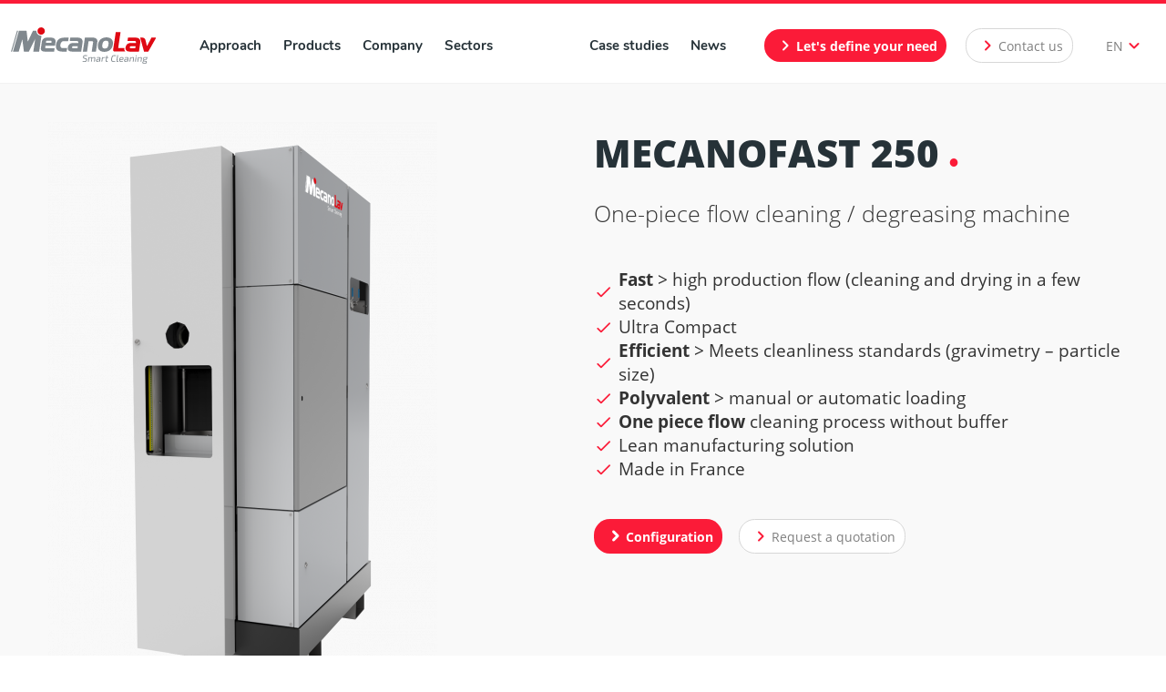

--- FILE ---
content_type: text/html; charset=UTF-8
request_url: https://mecanolav.com/product/mecanofast-250-one-piece-flow-cleaning-degreasing-machine/
body_size: 11158
content:

<!DOCTYPE html>
<html lang="en-US"<head>
    <meta charset="UTF-8">
    <meta http-equiv="X-UA-Compatible" content="IE=edge">
    <meta name="viewport" content="width=device-width, initial-scale=1">

    <link rel="icon" type="image/svg+xml" href="https://mecanolav.com/wp-content/themes/wixi-mecanolav-2020/img/favicon.svg">

    <title>Industrial parts cleaning machine - MecanoFAST 250</title>

    <meta name='robots' content='max-image-preview:large' />
<link rel="alternate" hreflang="en" href="https://mecanolav.com/product/mecanofast-250-one-piece-flow-cleaning-degreasing-machine/" />

<!-- Google Tag Manager for WordPress by gtm4wp.com -->
<script data-cfasync="false" data-pagespeed-no-defer>
	var gtm4wp_datalayer_name = "dataLayer";
	var dataLayer = dataLayer || [];
</script>
<!-- End Google Tag Manager for WordPress by gtm4wp.com -->
	<!-- This site is optimized with the Yoast SEO plugin v15.7 - https://yoast.com/wordpress/plugins/seo/ -->
	<meta name="description" content="The MecanoFAST 250 is an ultra-compact one-piece flow cleaning and degreasing machine, offering maximum efficiency with a minimal footprint" />
	<meta name="robots" content="index, follow, max-snippet:-1, max-image-preview:large, max-video-preview:-1" />
	<link rel="canonical" href="https://mecanolav.com/product/mecanofast-250-one-piece-flow-cleaning-degreasing-machine/" />
	<meta property="og:locale" content="en_US" />
	<meta property="og:type" content="article" />
	<meta property="og:title" content="Industrial parts cleaning machine - MecanoFAST 250" />
	<meta property="og:description" content="The MecanoFAST 250 is an ultra-compact one-piece flow cleaning and degreasing machine, offering maximum efficiency with a minimal footprint" />
	<meta property="og:url" content="https://mecanolav.com/product/mecanofast-250-one-piece-flow-cleaning-degreasing-machine/" />
	<meta property="og:site_name" content="Mecanolav" />
	<meta property="article:modified_time" content="2025-09-08T13:58:28+00:00" />
	<meta property="og:image" content="https://mecanolav.com/wp-content/uploads/2021/09/Principale-3-1.png" />
	<meta property="og:image:width" content="1388" />
	<meta property="og:image:height" content="2137" />
	<meta name="twitter:card" content="summary_large_image" />
	<script type="application/ld+json" class="yoast-schema-graph">{"@context":"https://schema.org","@graph":[{"@type":"WebSite","@id":"https://mecanolav.com/#website","url":"https://mecanolav.com/","name":"Mecanolav","description":"La propret\u00e9 technologique","potentialAction":[{"@type":"SearchAction","target":"https://mecanolav.com/?s={search_term_string}","query-input":"required name=search_term_string"}],"inLanguage":"en-US"},{"@type":"ImageObject","@id":"https://mecanolav.com/product/mecanofast-250-one-piece-flow-cleaning-degreasing-machine/#primaryimage","inLanguage":"en-US","url":"https://mecanolav.com/wp-content/uploads/2021/09/Principale-3-1.png","width":1388,"height":2137,"caption":"Ultra compact one-piece flow cleaning and degreasing machine"},{"@type":"WebPage","@id":"https://mecanolav.com/product/mecanofast-250-one-piece-flow-cleaning-degreasing-machine/#webpage","url":"https://mecanolav.com/product/mecanofast-250-one-piece-flow-cleaning-degreasing-machine/","name":"Industrial parts cleaning machine - MecanoFAST 250","isPartOf":{"@id":"https://mecanolav.com/#website"},"primaryImageOfPage":{"@id":"https://mecanolav.com/product/mecanofast-250-one-piece-flow-cleaning-degreasing-machine/#primaryimage"},"datePublished":"2021-09-27T16:03:26+00:00","dateModified":"2025-09-08T13:58:28+00:00","description":"The MecanoFAST 250 is an ultra-compact one-piece flow cleaning and degreasing machine, offering maximum efficiency with a minimal footprint","inLanguage":"en-US","potentialAction":[{"@type":"ReadAction","target":["https://mecanolav.com/product/mecanofast-250-one-piece-flow-cleaning-degreasing-machine/"]}]}]}</script>
	<!-- / Yoast SEO plugin. -->


<link rel='dns-prefetch' href='//s.w.org' />
		<script type="text/javascript">
			window._wpemojiSettings = {"baseUrl":"https:\/\/s.w.org\/images\/core\/emoji\/13.0.1\/72x72\/","ext":".png","svgUrl":"https:\/\/s.w.org\/images\/core\/emoji\/13.0.1\/svg\/","svgExt":".svg","source":{"concatemoji":"https:\/\/mecanolav.com\/wp-includes\/js\/wp-emoji-release.min.js?ver=5.7.12"}};
			!function(e,a,t){var n,r,o,i=a.createElement("canvas"),p=i.getContext&&i.getContext("2d");function s(e,t){var a=String.fromCharCode;p.clearRect(0,0,i.width,i.height),p.fillText(a.apply(this,e),0,0);e=i.toDataURL();return p.clearRect(0,0,i.width,i.height),p.fillText(a.apply(this,t),0,0),e===i.toDataURL()}function c(e){var t=a.createElement("script");t.src=e,t.defer=t.type="text/javascript",a.getElementsByTagName("head")[0].appendChild(t)}for(o=Array("flag","emoji"),t.supports={everything:!0,everythingExceptFlag:!0},r=0;r<o.length;r++)t.supports[o[r]]=function(e){if(!p||!p.fillText)return!1;switch(p.textBaseline="top",p.font="600 32px Arial",e){case"flag":return s([127987,65039,8205,9895,65039],[127987,65039,8203,9895,65039])?!1:!s([55356,56826,55356,56819],[55356,56826,8203,55356,56819])&&!s([55356,57332,56128,56423,56128,56418,56128,56421,56128,56430,56128,56423,56128,56447],[55356,57332,8203,56128,56423,8203,56128,56418,8203,56128,56421,8203,56128,56430,8203,56128,56423,8203,56128,56447]);case"emoji":return!s([55357,56424,8205,55356,57212],[55357,56424,8203,55356,57212])}return!1}(o[r]),t.supports.everything=t.supports.everything&&t.supports[o[r]],"flag"!==o[r]&&(t.supports.everythingExceptFlag=t.supports.everythingExceptFlag&&t.supports[o[r]]);t.supports.everythingExceptFlag=t.supports.everythingExceptFlag&&!t.supports.flag,t.DOMReady=!1,t.readyCallback=function(){t.DOMReady=!0},t.supports.everything||(n=function(){t.readyCallback()},a.addEventListener?(a.addEventListener("DOMContentLoaded",n,!1),e.addEventListener("load",n,!1)):(e.attachEvent("onload",n),a.attachEvent("onreadystatechange",function(){"complete"===a.readyState&&t.readyCallback()})),(n=t.source||{}).concatemoji?c(n.concatemoji):n.wpemoji&&n.twemoji&&(c(n.twemoji),c(n.wpemoji)))}(window,document,window._wpemojiSettings);
		</script>
		<style type="text/css">
img.wp-smiley,
img.emoji {
	display: inline !important;
	border: none !important;
	box-shadow: none !important;
	height: 1em !important;
	width: 1em !important;
	margin: 0 .07em !important;
	vertical-align: -0.1em !important;
	background: none !important;
	padding: 0 !important;
}
</style>
	<link rel='stylesheet' id='wp-block-library-css'  href='https://mecanolav.com/wp-includes/css/dist/block-library/style.min.css?ver=5.7.12' type='text/css' media='all' />
<link rel='stylesheet' id='wpml-blocks-css'  href='https://mecanolav.com/wp-content/plugins/sitepress-multilingual-cms/dist/css/blocks/styles.css?ver=4.6.15' type='text/css' media='all' />
<link rel='stylesheet' id='main-css'  href='https://mecanolav.com/wp-content/themes/wixi-mecanolav-2020/css/main.23c7794a7f70ce9fab969604053a69fd.min.css' type='text/css' media='all' />
<link rel='stylesheet' id='leaflet-css'  href='https://mecanolav.com/wp-content/themes/wixi-mecanolav-2020/css/leaflet.css' type='text/css' media='all' />
<script type='text/javascript' id='wpml-cookie-js-extra'>
/* <![CDATA[ */
var wpml_cookies = {"wp-wpml_current_language":{"value":"en","expires":1,"path":"\/"}};
var wpml_cookies = {"wp-wpml_current_language":{"value":"en","expires":1,"path":"\/"}};
/* ]]> */
</script>
<script type='text/javascript' src='https://mecanolav.com/wp-content/plugins/sitepress-multilingual-cms/res/js/cookies/language-cookie.js?ver=4.6.15' id='wpml-cookie-js'></script>
<script type='text/javascript' id='wpml-xdomain-data-js-extra'>
/* <![CDATA[ */
var wpml_xdomain_data = {"css_selector":"wpml-ls-item","ajax_url":"https:\/\/mecanolav.com\/wp-admin\/admin-ajax.php","current_lang":"en","_nonce":"ce9735b624"};
/* ]]> */
</script>
<script type='text/javascript' src='https://mecanolav.com/wp-content/plugins/sitepress-multilingual-cms/res/js/xdomain-data.js?ver=4.6.15' id='wpml-xdomain-data-js'></script>
<script type='text/javascript' src='https://mecanolav.com/wp-content/themes/wixi-mecanolav-2020/js/main.23c7794a7f70ce9fab969604053a69fd.min.js' id='main-js'></script>
<link rel="https://api.w.org/" href="https://mecanolav.com/wp-json/" /><link rel="alternate" type="application/json" href="https://mecanolav.com/wp-json/wp/v2/product/1503" /><link rel="EditURI" type="application/rsd+xml" title="RSD" href="https://mecanolav.com/xmlrpc.php?rsd" />
<link rel="wlwmanifest" type="application/wlwmanifest+xml" href="https://mecanolav.com/wp-includes/wlwmanifest.xml" /> 
<meta name="generator" content="WordPress 5.7.12" />
<link rel='shortlink' href='https://mecanolav.com/?p=1503' />
<link rel="alternate" type="application/json+oembed" href="https://mecanolav.com/wp-json/oembed/1.0/embed?url=https%3A%2F%2Fmecanolav.com%2Fproduct%2Fmecanofast-250-one-piece-flow-cleaning-degreasing-machine%2F" />
<link rel="alternate" type="text/xml+oembed" href="https://mecanolav.com/wp-json/oembed/1.0/embed?url=https%3A%2F%2Fmecanolav.com%2Fproduct%2Fmecanofast-250-one-piece-flow-cleaning-degreasing-machine%2F&#038;format=xml" />
<meta name="generator" content="WPML ver:4.6.15 stt:1,4,3;" />

<!-- Google Tag Manager for WordPress by gtm4wp.com -->
<!-- GTM Container placement set to automatic -->
<script data-cfasync="false" data-pagespeed-no-defer>
	var dataLayer_content = {"pagePostType":"product","pagePostType2":"single-product","pagePostAuthor":"support@wixiweb.fr"};
	dataLayer.push( dataLayer_content );
</script>
<script data-cfasync="false">
(function(w,d,s,l,i){w[l]=w[l]||[];w[l].push({'gtm.start':
new Date().getTime(),event:'gtm.js'});var f=d.getElementsByTagName(s)[0],
j=d.createElement(s),dl=l!='dataLayer'?'&l='+l:'';j.async=true;j.src=
'//www.googletagmanager.com/gtm.js?id='+i+dl;f.parentNode.insertBefore(j,f);
})(window,document,'script','dataLayer','GTM-5RDJ7H4J');
</script>
<!-- End Google Tag Manager -->
<!-- End Google Tag Manager for WordPress by gtm4wp.com --></head>
<body class="product-template-default single single-product postid-1503">


<header class="header has-video js-header">
    <div class="header-navbar-container">
        <div class="container">
            <div class="header-navbar">
                <a href="https://mecanolav.com" class="header-navbar-logo">
                                                                        <img src="https://mecanolav.com/wp-content/themes/wixi-mecanolav-2020/img/logo-mecanolav.svg" alt="Mecanolav" height="48">
                                                            </a>
                <nav class="header-navbar-menu"><a title="Approach" href="https://mecanolav.com/our-approach/" aria-label="Approach" class="menu-item menu-item-type-post_type menu-item-object-page menu-item-1190 header-navbar-menu-item">Approach</a>
<a title="Products" href="https://mecanolav.com/our-product-line/" aria-label="Products" class="menu-item menu-item-type-post_type menu-item-object-page menu-item-1189 header-navbar-menu-item">Products</a>
<a title="Company" href="https://mecanolav.com/our-company/" aria-label="Company" class="menu-item menu-item-type-post_type menu-item-object-page menu-item-1191 header-navbar-menu-item">Company</a>
<a title="Sectors" href="https://mecanolav.com/field-of-activity/" aria-label="Sectors" class="menu-item menu-item-type-post_type menu-item-object-page menu-item-187 header-navbar-menu-item">Sectors</a>
</nav>
                                        <div class="header-navbar-right-container">
                        <div class="header-mobile-navbar-secondary d-xl-none">
                                                            <button class="btn btn-light btn-lang btn-arrow mod-arrow-primary js-language-switcher-open-btn">
                                    en                                    <span class="material-icons">expand_more</span>
                                </button>
                                                                                    <button class="header-mobile-navbar-secondary-button js-open-mobile-menu-btn d-flex d-sm-none">
                                <span class="material-icons">menu</span>
                            </button>
                                                        <button class="header-mobile-navbar-secondary-button js-open-mobile-menu-right-btn d-none d-sm-flex d-xl-none">
                                <span class="material-icons">menu</span>
                            </button>
                        </div>
                        <nav class="header-navbar-secondary d-none d-xl-flex">
                            <a title="Case studies" href="https://mecanolav.com/our-case-studies/" aria-label="Case studies" class="menu-item menu-item-type-post_type menu-item-object-page menu-item-7707 header-navbar-menu-item">Case studies</a>
<a title="News" href="https://mecanolav.com/latest-news/" aria-label="News" class="menu-item menu-item-type-post_type menu-item-object-page current_page_parent menu-item-6439 header-navbar-menu-item">News</a>
                            <a href="https://configurator.mecanolav.com/lang/en_GB" class="btn btn-arrow btn-primary ml-5 mr-4" target="_blank">
                                <span class="material-icons" aria-hidden="true">chevron_right</span>
                                Let's define your need                            </a>
                            <a title="Contact us" href="https://mecanolav.com/contact-us/" aria-label="Contact us" class="menu-item menu-item-type-post_type menu-item-object-page menu-item-6762 btn btn-light btn-arrow mod-arrow-primary"><span class="material-icons" aria-hidden="true">chevron_right</span>Contact us</a>
                                                            <button class="btn btn-light btn-lang btn-arrow mod-arrow-primary js-language-switcher-open-btn">
                                    en                                    <span class="material-icons">expand_more</span>
                                </button>
                                                    </nav>
                    </div>
                <!--                -->            </div>
        </div>
    </div>

</header>
<div class="breadcrumb-container">
    <div class="container">
        <nav class="breadcrumb" itemscope itemtype="https://schema.org/BreadcrumbList">
            <a href="https://mecanolav.com/our-product-line/" class="breadcrumb-link" itemprop="itemListElement" itemscope
               itemtype="https://schema.org/ListItem">
                Our product line            </a>
            <span class="breadcrumb-item" itemprop="itemListElement" itemscope
                  itemtype="https://schema.org/ListItem">MecanoFAST 250</span>
        </nav>
    </div>
</div>

<section class="section-container mod-light pt-4 pt-md-5 pb-5">
    <div class="container">
        <div class="row justify-content-between justify-content-sm-between">
            <div class="d-none d-md-block col-12 col-md-6 col-lg-5 mt-sm-4 mt-md-0 text-center">
                                    <img width="427" height="658" src="https://mecanolav.com/wp-content/uploads/2021/09/Principale-3-1-427x658.png" class="img-fluid wp-post-image" alt="Ultra compact one-piece flow cleaning and degreasing machine" loading="lazy" srcset="https://mecanolav.com/wp-content/uploads/2021/09/Principale-3-1-427x658.png 427w, https://mecanolav.com/wp-content/uploads/2021/09/Principale-3-1-195x300.png 195w, https://mecanolav.com/wp-content/uploads/2021/09/Principale-3-1-665x1024.png 665w, https://mecanolav.com/wp-content/uploads/2021/09/Principale-3-1-768x1182.png 768w, https://mecanolav.com/wp-content/uploads/2021/09/Principale-3-1-236x364.png 236w, https://mecanolav.com/wp-content/uploads/2021/09/Principale-3-1-253x390.png 253w, https://mecanolav.com/wp-content/uploads/2021/09/Principale-3-1-145x224.png 145w, https://mecanolav.com/wp-content/uploads/2021/09/Principale-3-1-188x290.png 188w, https://mecanolav.com/wp-content/uploads/2021/09/Principale-3-1.png 1388w" sizes="(max-width: 427px) 100vw, 427px" />                            </div>
            <div class="col-12 col-md-6 col-lg-6 order-sm-0 order-md-1">
                <h1 class="sector-detail-header-title">MecanoFAST 250</h1>

                                    <div class="sector-detail-header-description mt-2">
                        One-piece flow cleaning / degreasing machine                     </div>
                
                                    <div class="d-md-none text-center">
                        <img width="236" height="364" src="https://mecanolav.com/wp-content/uploads/2021/09/Principale-3-1-236x364.png" class="img-fluid wp-post-image" alt="Ultra compact one-piece flow cleaning and degreasing machine" loading="lazy" srcset="https://mecanolav.com/wp-content/uploads/2021/09/Principale-3-1-236x364.png 236w, https://mecanolav.com/wp-content/uploads/2021/09/Principale-3-1-195x300.png 195w, https://mecanolav.com/wp-content/uploads/2021/09/Principale-3-1-665x1024.png 665w, https://mecanolav.com/wp-content/uploads/2021/09/Principale-3-1-768x1182.png 768w, https://mecanolav.com/wp-content/uploads/2021/09/Principale-3-1-253x390.png 253w, https://mecanolav.com/wp-content/uploads/2021/09/Principale-3-1-145x224.png 145w, https://mecanolav.com/wp-content/uploads/2021/09/Principale-3-1-427x658.png 427w, https://mecanolav.com/wp-content/uploads/2021/09/Principale-3-1-188x290.png 188w, https://mecanolav.com/wp-content/uploads/2021/09/Principale-3-1.png 1388w" sizes="(max-width: 236px) 100vw, 236px" />                    </div>
                
                
<ul class="list list-lg mt-5">
                        <li class="list-item"><p><span style="font-weight: 400;"><strong>Fast</strong> &gt; high production flow (cleaning and drying in a few seconds) </span></p>
</li>
                                <li class="list-item"><p><span style="font-weight: 400;">Ultra Compact</span></p>
</li>
                                <li class="list-item"><p><span style="font-weight: 400;"><strong>Efficient</strong> &gt; </span><span style="font-weight: 400;">Meets cleanliness standards</span><span style="font-weight: 400;"> (gravimetry &#8211; particle size)</span></p>
</li>
                                <li class="list-item"><p><span style="font-weight: 400;"><strong>Polyvalent</strong> &gt; manual or automatic loading </span></p>
</li>
                                <li class="list-item"><p><span style="font-weight: 400;"><strong>One piece flow</strong> cleaning process without buffer</span></p>
</li>
                                <li class="list-item"><p><span style="font-weight: 400;">Lean manufacturing solution</span></p>
</li>
                                <li class="list-item"><p><span style="font-weight: 400;">Made in France</span></p>
</li>
            </ul>
<div class="page-heading-actions d-block d-sm-flex flex-column flex-sm-row mt-4 mt-md-5">
                        <a href="https://configurator.mecanolav.com/lang/en_GB" class="page-heading-actions-btn btn btn-arrow btn-primary" target="_blank">
                <span class="material-icons" aria-hidden="true">chevron_right</span>
                Configuration            </a>
                                <a href="https://mecanolav.com/contact-us/" class="page-heading-actions-btn btn btn-arrow btn-light">
                <span class="material-icons" aria-hidden="true">chevron_right</span>
                <div>
                    Request a quotation                </div>
            </a>
            </div>            </div>
        </div>
    </div>
</section>

                    <section class="section-container mod-white ">
        <div class="container">
            <div class="row justify-content-center">
                <div class="col col-sm-10 col-md-10 col-xl-6">
                    <div class="highlighted-container pt-4 pt-md-5 pt-lg-7">
                        <h2                        class="highlighted-text">Discover the smallest MecanoFAST model</h2>
                    
<div class="page-heading-actions d-block d-sm-flex justify-content-center flex-column flex-sm-row mt-4 mt-md-5">
                        <a href="https://configurator.mecanolav.com/lang/en_GB" class="page-heading-actions-btn btn btn-arrow btn-primary" target="_blank">
                <span class="material-icons" aria-hidden="true">chevron_right</span>
                Configuration            </a>
                                <a href="https://mecanolav.com/contact-us/" class="page-heading-actions-btn btn btn-arrow btn-light">
                <span class="material-icons" aria-hidden="true">chevron_right</span>
                <div>
                    Request a quotation                </div>
            </a>
            </div>                </div>
            </div>
        </div>
    </section>
                            <section class="section-container mod-content mod-white pt-5 py-md-5">
            <div class="container">
                <div class="row">
                    <div class="col-12 col-md-6 col-xl-4 offset-xl-1">
                        <h3 class="content-title">Optimize your “takt time”</h3>
                                                    <div class="content-description mt-2 mt-md-4">
                                <p><span style="font-weight: 400;">MecanoFAST 250 ensures a very high cleaning rate, with cleaning and drying cycles</span><b> between 20 and 60 seconds</b>, <span style="font-weight: 400;">depending on the workpiece type and complexity.</span></p>
                            </div>
                                                
<div class="d-block d-sm-flex flex-column flex-sm-row mt-4 mt-md-5">
                        <a href="https://mecanolav.com/contact-us/" class="demarche-content-actions-btn btn btn-arrow btn-primary">
                <span class="material-icons" aria-hidden="true">chevron_right</span>
                <div>
                    Information request                </div>
            </a>
            </div>                    </div>
                    <div class="col-12 mt-4 col-md-6 col-xl-6 offset-xl-1 mt-md-0 text-center">
                                                    
                                                            <img width="948" height="630" src="https://mecanolav.com/wp-content/uploads/2021/09/1-JFD_5043-1-948x630.jpg" class="img-fluid" alt="Optimize takt time with one-piece flow cleaning/degreasing machine" loading="lazy" srcset="https://mecanolav.com/wp-content/uploads/2021/09/1-JFD_5043-1-948x630.jpg 948w, https://mecanolav.com/wp-content/uploads/2021/09/1-JFD_5043-1-300x199.jpg 300w, https://mecanolav.com/wp-content/uploads/2021/09/1-JFD_5043-1-1024x680.jpg 1024w, https://mecanolav.com/wp-content/uploads/2021/09/1-JFD_5043-1-768x510.jpg 768w, https://mecanolav.com/wp-content/uploads/2021/09/1-JFD_5043-1-464x308.jpg 464w, https://mecanolav.com/wp-content/uploads/2021/09/1-JFD_5043-1-576x383.jpg 576w, https://mecanolav.com/wp-content/uploads/2021/09/1-JFD_5043-1-337x224.jpg 337w, https://mecanolav.com/wp-content/uploads/2021/09/1-JFD_5043-1-400x266.jpg 400w" sizes="(max-width: 948px) 100vw, 948px" />                                                                        </div>
                </div>
            </div>
        </section>
                            <section class="section-container mod-content mod-light pt-5 py-md-5">
            <div class="container">
                <div class="row">
                    <div class="col-12 col-md-6 col-xl-4 offset-xl-1">
                        <h3 class="content-title">Easy integration </h3>
                                                    <div class="content-description mt-2 mt-md-4">
                                <p><span style="font-weight: 400;">The MecanoFAST 250 is </span><b>ultra compact</b><span style="font-weight: 400;">, it can be easily integrated inside the production line and brings closer the upstream and downstream operations. </span></p>
<ul>
<li><span style="font-weight: 400;">Floor space of only </span><b>1400 x 800 mm (<strong>55 1/8&#8243; x 31 1/2&#8243;</strong>)</b></li>
<li><span style="font-weight: 400;">Useful dimensions Ø150 mm and height of 250 mm </span></li>
</ul>
<p><span style="font-weight: 400;">Your workpiece exceeds these dimensions ?</span></p>
                            </div>
                                                
<div class="d-block d-sm-flex flex-column flex-sm-row mt-4 mt-md-5">
                        <a href="https://mecanolav.com/product/mecanofast-robot-cell-washer/" class="demarche-content-actions-btn btn btn-arrow btn-light">
                <span class="material-icons" aria-hidden="true">chevron_right</span>
                <div>
                    Check out the MecanoFAST product line                </div>
            </a>
            </div>                    </div>
                    <div class="col-12 mt-4 col-md-6 col-xl-6 offset-xl-1 mt-md-0 text-center">
                                                    
                                                            <img width="694" height="658" src="https://mecanolav.com/wp-content/uploads/2021/09/2-Rendu-MFAST-250-angle-gauche-haut-2-694x658.png" class="img-fluid" alt="Easy integration of one-piece flow cleaning and degreasing machine" loading="lazy" srcset="https://mecanolav.com/wp-content/uploads/2021/09/2-Rendu-MFAST-250-angle-gauche-haut-2-694x658.png 694w, https://mecanolav.com/wp-content/uploads/2021/09/2-Rendu-MFAST-250-angle-gauche-haut-2-300x284.png 300w, https://mecanolav.com/wp-content/uploads/2021/09/2-Rendu-MFAST-250-angle-gauche-haut-2-1024x970.png 1024w, https://mecanolav.com/wp-content/uploads/2021/09/2-Rendu-MFAST-250-angle-gauche-haut-2-768x728.png 768w, https://mecanolav.com/wp-content/uploads/2021/09/2-Rendu-MFAST-250-angle-gauche-haut-2-384x364.png 384w, https://mecanolav.com/wp-content/uploads/2021/09/2-Rendu-MFAST-250-angle-gauche-haut-2-412x390.png 412w, https://mecanolav.com/wp-content/uploads/2021/09/2-Rendu-MFAST-250-angle-gauche-haut-2-236x224.png 236w, https://mecanolav.com/wp-content/uploads/2021/09/2-Rendu-MFAST-250-angle-gauche-haut-2-306x290.png 306w, https://mecanolav.com/wp-content/uploads/2021/09/2-Rendu-MFAST-250-angle-gauche-haut-2.png 1127w" sizes="(max-width: 694px) 100vw, 694px" />                                                                        </div>
                </div>
            </div>
        </section>
                            <section class="section-container mod-content mod-white pt-5 py-md-5">
            <div class="container">
                <div class="row">
                    <div class="col-12 col-md-6 col-xl-4 offset-xl-1">
                        <h3 class="content-title">Continuous flow cleaning </h3>
                                                    <div class="content-description mt-2 mt-md-4">
                                <p><span style="font-weight: 400;">The batch/basket cleaning concept generates a major disruption for the production efficiency resulting in slowing down the flow and generating downstream and upstream stock.</span></p>
<p><span style="font-weight: 400;">The MecanoFAST process takes a very different approach, this equipment use the </span><b>one-piece flow </b><span style="font-weight: 400;">concept with a </span><b>short cycle time</b><span style="font-weight: 400;">.</span></p>
                            </div>
                                                
<ul class="list list-lg mt-2 ml-md-4 mt-sm-4">
                        <li class="list-item"><p><span style="font-weight: 400;">Loading / unloading on the same fixture</span></p>
</li>
                                <li class="list-item"><p><span style="font-weight: 400;">Single piece &gt; no buffer</span></p>
</li>
                                <li class="list-item"><p>Quick machine fault detection during cycle</p>
</li>
            </ul>                    </div>
                    <div class="col-12 mt-4 col-md-6 col-xl-6 offset-xl-1 mt-md-0 text-center">
                                                    
                                                            <img width="948" height="555" src="https://mecanolav.com/wp-content/uploads/2021/09/3-Chambre-de-travail-2-1-948x555.jpg" class="img-fluid" alt="Working chamber one-piece flow cleaning/degreasing machine" loading="lazy" srcset="https://mecanolav.com/wp-content/uploads/2021/09/3-Chambre-de-travail-2-1-948x555.jpg 948w, https://mecanolav.com/wp-content/uploads/2021/09/3-Chambre-de-travail-2-1-300x176.jpg 300w, https://mecanolav.com/wp-content/uploads/2021/09/3-Chambre-de-travail-2-1-1024x599.jpg 1024w, https://mecanolav.com/wp-content/uploads/2021/09/3-Chambre-de-travail-2-1-768x450.jpg 768w, https://mecanolav.com/wp-content/uploads/2021/09/3-Chambre-de-travail-2-1-464x272.jpg 464w, https://mecanolav.com/wp-content/uploads/2021/09/3-Chambre-de-travail-2-1-576x337.jpg 576w, https://mecanolav.com/wp-content/uploads/2021/09/3-Chambre-de-travail-2-1-382x224.jpg 382w, https://mecanolav.com/wp-content/uploads/2021/09/3-Chambre-de-travail-2-1-400x234.jpg 400w, https://mecanolav.com/wp-content/uploads/2021/09/3-Chambre-de-travail-2-1.jpg 1944w" sizes="(max-width: 948px) 100vw, 948px" />                                                                        </div>
                </div>
            </div>
        </section>
                            <section class="section-container mod-content mod-light pt-5 py-md-5">
            <div class="container">
                <div class="row">
                    <div class="col-12 col-md-6 col-xl-4 offset-xl-1">
                        <h3 class="content-title">High performance level </h3>
                                                    <div class="content-description mt-2 mt-md-4">
                                <p><span style="font-weight: 400;">MecanoFAST patented technology is based on a dedicated part cleaning, considering its </span><b>geometry and complex shapes</b><span style="font-weight: 400;">. </span></p>
<ul>
<li><span style="font-weight: 400;">Cleaning and drying critical areas</span></li>
<li><span style="font-weight: 400;">Part temperature under 30°C</span></li>
<li><span style="font-weight: 400;">P</span><span style="font-weight: 400;">erfect drying</span></li>
</ul>
<p><span style="font-weight: 400;">We support you by setting up </span><b>validation trials and analysis</b><span style="font-weight: 400;"> in our laboratory, according to the <strong>s</strong></span><strong>tandards VDA19 – ISO 16232</strong><span style="font-weight: 400;">. </span></p>
                            </div>
                                                                    </div>
                    <div class="col-12 mt-4 col-md-6 col-xl-6 offset-xl-1 mt-md-0 text-center">
                                                    
                                                            <img width="948" height="533" src="https://mecanolav.com/wp-content/uploads/2021/09/4-Conception-3D-MecanoFAST-250-1-1-948x533.jpg" class="img-fluid" alt="Design of one-piece flow cleaning/degreasing machine" loading="lazy" srcset="https://mecanolav.com/wp-content/uploads/2021/09/4-Conception-3D-MecanoFAST-250-1-1-948x533.jpg 948w, https://mecanolav.com/wp-content/uploads/2021/09/4-Conception-3D-MecanoFAST-250-1-1-300x169.jpg 300w, https://mecanolav.com/wp-content/uploads/2021/09/4-Conception-3D-MecanoFAST-250-1-1-1024x576.jpg 1024w, https://mecanolav.com/wp-content/uploads/2021/09/4-Conception-3D-MecanoFAST-250-1-1-768x432.jpg 768w, https://mecanolav.com/wp-content/uploads/2021/09/4-Conception-3D-MecanoFAST-250-1-1-464x261.jpg 464w, https://mecanolav.com/wp-content/uploads/2021/09/4-Conception-3D-MecanoFAST-250-1-1-576x324.jpg 576w, https://mecanolav.com/wp-content/uploads/2021/09/4-Conception-3D-MecanoFAST-250-1-1-382x215.jpg 382w, https://mecanolav.com/wp-content/uploads/2021/09/4-Conception-3D-MecanoFAST-250-1-1-400x225.jpg 400w" sizes="(max-width: 948px) 100vw, 948px" />                                                                        </div>
                </div>
            </div>
        </section>
                            <section class="section-container mod-content mod-white pt-5 py-md-5">
            <div class="container">
                <div class="row">
                    <div class="col-12 col-md-6 col-xl-4 offset-xl-1">
                        <h3 class="content-title">Flexible and polyvalent</h3>
                                                    <div class="content-description mt-2 mt-md-4">
                                <p><span style="font-weight: 400;">Depending on the use condition, the machine can be produced in 2 versions.</span></p>
<ul>
<li><b>100% manual</b><span style="font-weight: 400;"> : loading station equipped with a manual sliding door for process outside of the production line</span></li>
<li><b>Polyvalent</b><span style="font-weight: 400;"> : protected with a light curtain, the process can be fully automated with a<strong> robot</strong>.</span></li>
</ul>
                            </div>
                                                                    </div>
                    <div class="col-12 mt-4 col-md-6 col-xl-6 offset-xl-1 mt-md-0 text-center">
                                                    
                                                            <img width="778" height="658" src="https://mecanolav.com/wp-content/uploads/2021/09/5-Rendu-MFAST-250-cote-B.7-2-1-778x658.png" class="img-fluid" alt="Side of one-piece flow cleaning/degreasing machine" loading="lazy" srcset="https://mecanolav.com/wp-content/uploads/2021/09/5-Rendu-MFAST-250-cote-B.7-2-1-778x658.png 778w, https://mecanolav.com/wp-content/uploads/2021/09/5-Rendu-MFAST-250-cote-B.7-2-1-300x254.png 300w, https://mecanolav.com/wp-content/uploads/2021/09/5-Rendu-MFAST-250-cote-B.7-2-1-1024x866.png 1024w, https://mecanolav.com/wp-content/uploads/2021/09/5-Rendu-MFAST-250-cote-B.7-2-1-768x649.png 768w, https://mecanolav.com/wp-content/uploads/2021/09/5-Rendu-MFAST-250-cote-B.7-2-1-430x364.png 430w, https://mecanolav.com/wp-content/uploads/2021/09/5-Rendu-MFAST-250-cote-B.7-2-1-461x390.png 461w, https://mecanolav.com/wp-content/uploads/2021/09/5-Rendu-MFAST-250-cote-B.7-2-1-265x224.png 265w, https://mecanolav.com/wp-content/uploads/2021/09/5-Rendu-MFAST-250-cote-B.7-2-1-343x290.png 343w, https://mecanolav.com/wp-content/uploads/2021/09/5-Rendu-MFAST-250-cote-B.7-2-1.png 1315w" sizes="(max-width: 778px) 100vw, 778px" />                                                                        </div>
                </div>
            </div>
        </section>
                            <section class="section-container mod-content mod-light pt-5 py-md-5">
            <div class="container">
                <div class="row">
                    <div class="col-12 col-md-6 col-xl-4 offset-xl-1">
                        <h3 class="content-title">Reduce operating cost by 50%</h3>
                                                    <div class="content-description mt-2 mt-md-4">
                                <p><span style="font-weight: 400;">The MecanoFAST 250 </span>is<b> consuming 2 times less energy </b><span style="font-weight: 400;">and uses </span><b>4 times less water </b><span style="font-weight: 400;">than a traditional system such as Tunnel ou Carrousel process.</span></p>
                            </div>
                                                
<div class="d-block d-sm-flex flex-column flex-sm-row mt-4 mt-md-5">
                        <a href="https://mecanolav.com/product/continuous-flow-tunnel/" class="demarche-content-actions-btn btn btn-arrow btn-light">
                <span class="material-icons" aria-hidden="true">chevron_right</span>
                <div>
                    Tunnel product line                </div>
            </a>
                                <a href="https://mecanolav.com/product/carousel-particle-cleaning-robot-cel/" class="demarche-content-actions-btn btn btn-arrow btn-primary">
                <span class="material-icons" aria-hidden="true">chevron_right</span>
                <div>
                    Carrousel product line                </div>
            </a>
            </div>                    </div>
                    <div class="col-12 mt-4 col-md-6 col-xl-6 offset-xl-1 mt-md-0 text-center">
                                                    
                                                            <img width="948" height="559" src="https://mecanolav.com/wp-content/uploads/2021/09/6-Rendu-MFAST-250-cote-B.8-1-948x559.png" class="img-fluid" alt="Reduced operation cost of one-piece flow cleaning machine" loading="lazy" srcset="https://mecanolav.com/wp-content/uploads/2021/09/6-Rendu-MFAST-250-cote-B.8-1-948x559.png 948w, https://mecanolav.com/wp-content/uploads/2021/09/6-Rendu-MFAST-250-cote-B.8-1-300x177.png 300w, https://mecanolav.com/wp-content/uploads/2021/09/6-Rendu-MFAST-250-cote-B.8-1-1024x604.png 1024w, https://mecanolav.com/wp-content/uploads/2021/09/6-Rendu-MFAST-250-cote-B.8-1-768x453.png 768w, https://mecanolav.com/wp-content/uploads/2021/09/6-Rendu-MFAST-250-cote-B.8-1-464x273.png 464w, https://mecanolav.com/wp-content/uploads/2021/09/6-Rendu-MFAST-250-cote-B.8-1-576x339.png 576w, https://mecanolav.com/wp-content/uploads/2021/09/6-Rendu-MFAST-250-cote-B.8-1-380x224.png 380w, https://mecanolav.com/wp-content/uploads/2021/09/6-Rendu-MFAST-250-cote-B.8-1-400x236.png 400w, https://mecanolav.com/wp-content/uploads/2021/09/6-Rendu-MFAST-250-cote-B.8-1.png 1997w" sizes="(max-width: 948px) 100vw, 948px" />                                                                        </div>
                </div>
            </div>
        </section>
                            <section class="section-container mod-content mod-white pt-5 py-md-5">
            <div class="container">
                <div class="row">
                    <div class="col-12 col-md-6 col-xl-4 offset-xl-1">
                        <h3 class="content-title">Modular and easily upgradeable</h3>
                                                
<ul class="list list-lg mt-2 ml-md-4 mt-sm-4">
                        <li class="list-item"><p><b>Quick change over in less than 2 minutes</b></p>
</li>
                                <li class="list-item"><p><span style="font-weight: 400;">Reconfigurable : only part fixture and tools need to change/redesign</span></p>
</li>
            </ul>                    </div>
                    <div class="col-12 mt-4 col-md-6 col-xl-6 offset-xl-1 mt-md-0 text-center">
                                                    
                                                            <img width="948" height="543" src="https://mecanolav.com/wp-content/uploads/2021/09/7-JFD_5034-3-1-948x543.jpg" class="img-fluid" alt="Modular and upgradeable one-piece flow cleaning/degreasing machine" loading="lazy" srcset="https://mecanolav.com/wp-content/uploads/2021/09/7-JFD_5034-3-1-948x543.jpg 948w, https://mecanolav.com/wp-content/uploads/2021/09/7-JFD_5034-3-1-300x172.jpg 300w, https://mecanolav.com/wp-content/uploads/2021/09/7-JFD_5034-3-1-1024x586.jpg 1024w, https://mecanolav.com/wp-content/uploads/2021/09/7-JFD_5034-3-1-768x440.jpg 768w, https://mecanolav.com/wp-content/uploads/2021/09/7-JFD_5034-3-1-464x266.jpg 464w, https://mecanolav.com/wp-content/uploads/2021/09/7-JFD_5034-3-1-576x330.jpg 576w, https://mecanolav.com/wp-content/uploads/2021/09/7-JFD_5034-3-1-382x219.jpg 382w, https://mecanolav.com/wp-content/uploads/2021/09/7-JFD_5034-3-1-400x229.jpg 400w" sizes="(max-width: 948px) 100vw, 948px" />                                                                        </div>
                </div>
            </div>
        </section>
                            <section class="section-container mod-content mod-light py-5 py-md-5">
            <div class="container">
                <div class="row">
                    <div class="col-12 col-md-6 col-xl-4 offset-xl-1">
                        <h3 class="content-title">Simplified and secured maintenance</h3>
                                                    <div class="content-description mt-2 mt-md-4">
                                <p><span style="font-weight: 400;">The machine is equipped with sliding doors to ensure a </span><b>secured and simplified access</b><span style="font-weight: 400;"> to the filtration system, tank and other moving parts. </span></p>
                            </div>
                                                                    </div>
                    <div class="col-12 mt-4 col-md-6 col-xl-6 offset-xl-1 mt-md-0 text-center">
                                                    
                                                            <img width="948" height="533" src="https://mecanolav.com/wp-content/uploads/2021/01/MecanoFAST-Maintenance-2-948x533.jpg" class="img-fluid" alt="Robot-friendly short-cycle parts washer maintenance" loading="lazy" srcset="https://mecanolav.com/wp-content/uploads/2021/01/MecanoFAST-Maintenance-2-948x533.jpg 948w, https://mecanolav.com/wp-content/uploads/2021/01/MecanoFAST-Maintenance-2-300x169.jpg 300w, https://mecanolav.com/wp-content/uploads/2021/01/MecanoFAST-Maintenance-2-1024x576.jpg 1024w, https://mecanolav.com/wp-content/uploads/2021/01/MecanoFAST-Maintenance-2-768x432.jpg 768w, https://mecanolav.com/wp-content/uploads/2021/01/MecanoFAST-Maintenance-2-464x261.jpg 464w, https://mecanolav.com/wp-content/uploads/2021/01/MecanoFAST-Maintenance-2-576x324.jpg 576w, https://mecanolav.com/wp-content/uploads/2021/01/MecanoFAST-Maintenance-2-382x215.jpg 382w, https://mecanolav.com/wp-content/uploads/2021/01/MecanoFAST-Maintenance-2-400x225.jpg 400w, https://mecanolav.com/wp-content/uploads/2021/01/MecanoFAST-Maintenance-2.jpg 1920w" sizes="(max-width: 948px) 100vw, 948px" />                                                                        </div>
                </div>
            </div>
        </section>
                <section class="section-container mod-light pt-4 pb-3 pt-md-6 pb-md-5">
        <div class="container">
            <div class="row justify-content-center">
                <div class="col-12 col-sm-10 col-lg-6">
                    <div class="engagement-title">
                        Our engineering and production teams work together to provide you the appropriate solution to your parts cleanliness issue                    </div>
                </div>
            </div>
        </div>
    </section>

<section class="section-container mod-light pt-3 pt-md-5 pb-4 pb-md-7">
    <div class="container">
        <div class="row justify-content-between">
                                        <div class="col-12 col-md-4 col-lg-5 col-xl-4 offset-xl-1">
                    <div class="engagement-block">
                        <div class="engagement-block-content">
                            <div class="engagement-block-content-heading">
                                <div class="engagement-block-content-heading-icon">
                                    <span class="material-icons">photo_filter</span>
                                </div>
                                <h2 class="engagement-block-content-title mb-0">Common applications</h2>
                            </div>
                            <div class="engagement-block-content-description mt-2">
                                <ul class="list">
                                                                            <li class="list-item mod-dot">Wash for automotive parts</li>
                                                                            <li class="list-item mod-dot">Drive shafts and camshaft</li>
                                                                            <li class="list-item mod-dot">High flow cleaning</li>
                                                                            <li class="list-item mod-dot">In-process degreasing</li>
                                                                            <li class="list-item mod-dot">Particle cleaning</li>
                                                                            <li class="list-item mod-dot">Robot cell cleaning</li>
                                                                            <li class="list-item mod-dot">Line edge cleaning </li>
                                                                    </ul>

                                <div class="d-flex justify-content-end justify-content-sm-start mt-4">
                                    <a href="https://configurator.mecanolav.com/lang/en_GB" class="btn btn-arrow btn-primary" target="_blank">
                                        <span class="material-icons" aria-hidden="true">chevron_right</span>
                                        Ask a study                                    </a>
                                </div>
                            </div>
                        </div>
                    </div>
                </div>
                                        <div class="col-12 col-md-8 col-lg-7 col-xl-6 d-flex flex-column mt-4 mt-sm-0">
                    <h2 class="h3 mt-0 mb-4">Common fields of activity</h2>
                                                                <div class="row">
                                                            <div class="col-12 col-md-4">
                                    <a href="https://mecanolav.com/sector/automotive-parts-cleani/" class="sector-container mod-small">
    <div class="sector-image" style="background-image: url(https://mecanolav.com/wp-content/uploads/2020/10/automobile-576x324.jpg);"></div>
    <div class="sector-content-container">
        <div class="sector-content">
            <div class="sector-content-heading">Industry</div>
            <h3 class="sector-content-title">Automotive</h3>
            <div class="sector-content-link">
                Continue                <span class="material-icons" aria-hidden="true">chevron_right</span>
            </div>
        </div>
    </div>
</a>                                </div>
                                                            <div class="col-12 col-md-4">
                                    <a href="https://mecanolav.com/sector/cleaning-industrial-parts/" class="sector-container mod-small">
    <div class="sector-image" style="background-image: url(https://mecanolav.com/wp-content/uploads/2020/10/industrie-576x383.jpg);"></div>
    <div class="sector-content-container">
        <div class="sector-content">
            <div class="sector-content-heading">Industry</div>
            <h3 class="sector-content-title">Industry &#038; HT</h3>
            <div class="sector-content-link">
                Continue                <span class="material-icons" aria-hidden="true">chevron_right</span>
            </div>
        </div>
    </div>
</a>                                </div>
                                                    </div>

                        <div class="d-flex flex-column align-items-center flex-sm-row mt-4 mt-sm-auto">
                            <a href="https://mecanolav.com/field-of-activity/" class="btn btn-arrow btn-light">
                                <span class="material-icons" aria-hidden="true">chevron_right</span>
                                <div>
                                    See all industries                                </div>
                            </a>
                        </div>
                                    </div>
                    </div>
    </div>
</section>

    <section class="section-container py-5">
        <div class="container">
            <div class="specification-container">
                <div class="specification-heading-container">
                    <div class="specification-heading">
                        <div class="specification-heading-icon">
                            <span class="material-icons">photo_filter</span>
                        </div>
                        <h2 class="specification-heading-title">Technical specifications</h2>
                    </div>
                                    </div>

                <div class="row justify-content-center">
                    <div class="col-12 col-lg-10">
                        <div class="specification js-specification">
                                                                                                                    <div class="specification-item">
                                    <h3 class="specification-item-title">Useful dimensions</h3>
                                    <div class="specification-item-sub">
                                                                                    <div class="specification-item-sub-item">
                                                <div class="specification-item-sub-item-label">
                                                    Chamber diameter                                                </div>
                                                <div class="specification-item-sub-item-value">
                                                    150 mm (5 7/8”)                                                </div>
                                            </div>
                                                                                    <div class="specification-item-sub-item">
                                                <div class="specification-item-sub-item-label">
                                                    Chamber height                                                </div>
                                                <div class="specification-item-sub-item-value">
                                                    250 mm (9 13/16”)                                                </div>
                                            </div>
                                                                                    <div class="specification-item-sub-item">
                                                <div class="specification-item-sub-item-label">
                                                    Loading height                                                </div>
                                                <div class="specification-item-sub-item-value">
                                                    1100 mm (43 5/16”)                                                </div>
                                            </div>
                                                                                    <div class="specification-item-sub-item">
                                                <div class="specification-item-sub-item-label">
                                                    Maximum load                                                </div>
                                                <div class="specification-item-sub-item-value">
                                                    10 kg (22 lbs)                                                </div>
                                            </div>
                                                                            </div>
                                </div>
                                                            <div class="specification-item">
                                    <h3 class="specification-item-title">Overall dimensions</h3>
                                    <div class="specification-item-sub">
                                                                                    <div class="specification-item-sub-item">
                                                <div class="specification-item-sub-item-label">
                                                    Width                                                </div>
                                                <div class="specification-item-sub-item-value">
                                                    760 mm (29 15/16”)                                                 </div>
                                            </div>
                                                                                    <div class="specification-item-sub-item">
                                                <div class="specification-item-sub-item-label">
                                                    Height                                                </div>
                                                <div class="specification-item-sub-item-value">
                                                    2350 mm (92 1/2")                                                </div>
                                            </div>
                                                                                    <div class="specification-item-sub-item">
                                                <div class="specification-item-sub-item-label">
                                                    Length                                                </div>
                                                <div class="specification-item-sub-item-value">
                                                    1350 mm (53 1/8”)                                                </div>
                                            </div>
                                                                            </div>
                                </div>
                                                            <div class="specification-item">
                                    <h3 class="specification-item-title">Others</h3>
                                    <div class="specification-item-sub">
                                                                                    <div class="specification-item-sub-item">
                                                <div class="specification-item-sub-item-label">
                                                    Power installed                                                </div>
                                                <div class="specification-item-sub-item-value">
                                                    16,5 kW                                                </div>
                                            </div>
                                                                                    <div class="specification-item-sub-item">
                                                <div class="specification-item-sub-item-label">
                                                    Tank volume                                                </div>
                                                <div class="specification-item-sub-item-value">
                                                    200 liters                                                </div>
                                            </div>
                                                                                    <div class="specification-item-sub-item">
                                                <div class="specification-item-sub-item-label">
                                                    Noise level                                                </div>
                                                <div class="specification-item-sub-item-value">
                                                    < 80 dB                                                </div>
                                            </div>
                                                                            </div>
                                </div>
                                                    </div>
                    </div>
                </div>

                                    <button class="specification-more-btn btn btn-light btn-arrow mod-arrow-primary js-specification-more-btn">
                        <span class="material-icons js-more">keyboard_arrow_down</span>
                        <span class="material-icons js-reduce hidden">keyboard_arrow_up</span>
                        <div class="js-more">See more</div>
                        <div class="js-reduce hidden">See less</div>
                    </button>
                            </div>
        </div>
    </section>


<section class="slogan-container">
    <div class="container">
        <div class="row justify-content-center">
            <div class="col-12 col-md-10 col-lg-8 col-xl-6">
                <div class="slogan py-5 py-md-7 text-center">
                    <div class="slogan-title">Smart cleaning</div>
                    <div class="slogan-description mt-2">Solve our customer cleanliness issues by finding out the appropriate cleaning solution</div>
                    
<div class="page-heading-actions d-block d-sm-flex justify-content-center flex-column flex-sm-row mt-4 mt-md-5">
                        <a href="https://mecanolav.com/our-approach/" class="page-heading-actions-btn btn btn-arrow btn-light">
                <span class="material-icons" aria-hidden="true">chevron_right</span>
                <div>
                    Learn about our approach                </div>
            </a>
                                <a href="https://configurator.mecanolav.com/lang/en_GB" class="page-heading-actions-btn btn btn-arrow btn-light" target="_blank">
                <span class="material-icons" aria-hidden="true">chevron_right</span>
                Let's define your need            </a>
            </div>                </div>
            </div>
        </div>
    </div>
</section>

<footer>
    <div class="footer-container">
        <div class="footer-top-container">
            <div class="container">
                <div class="row">
                    <div class="col-12 col-sm-6 col-md-3">
                                                    <img src="https://mecanolav.com/wp-content/themes/wixi-mecanolav-2020/img/logo-mecanolav-w.svg" alt="Mecanolav" height="48" class="footer-logo">
                        
                                                    <address class="footer-address mt-4">
                                <b>Mecanolav - RIDEL SAS</b><br />
38 Rue de Flandre<br />
ZAC du Pays de Bray<br />
76270 Neuchâtel-en-bray<br />
FRANCE<br />
<br />
+33 (0)2 35 93 00 78<br />
contact@mecanolav.com                            </address>
                                            </div>
                                                                <div class="col-12 col-sm-6 col-md-3">
                            <h2 class="footer-title mt-4 mt-sm-0">Company</h2>

                            <ul class="list">
                                                                    <li class="list-item mod-dot">
                                                                                <a href="https://mecanolav.com/our-company/" class="list-item-link">Company</a>
                                    </li>
                                                                    <li class="list-item mod-dot">
                                                                                <a href="https://mecanolav.com/our-approach/" class="list-item-link">Our Approach</a>
                                    </li>
                                                                    <li class="list-item mod-dot">
                                                                                <a href="https://mecanolav.com/latest-news/" class="list-item-link">News</a>
                                    </li>
                                                                    <li class="list-item mod-dot">
                                                                                <a href="https://mecanolav.com/latest-news/" class="list-item-link">Latest news</a>
                                    </li>
                                                                    <li class="list-item mod-dot">
                                                                                <a href="https://mecanolav.com/faq/" class="list-item-link">FAQ</a>
                                    </li>
                                                            </ul>

                            <img src="https://mecanolav.com/wp-content/themes/wixi-mecanolav-2020/img/logo-france-relance.png" alt="Logo de France Relance" class="mt-4" width="90" height="90">
                            <img src="https://mecanolav.com/wp-content/themes/wixi-mecanolav-2020/img/logo-region-normandie.svg" alt="Logo de France Relance" class="mt-4" width="100" height="100">
                            <img src="https://mecanolav.com/wp-content/themes/wixi-mecanolav-2020/img/logo-seine-maritime.svg" alt="Logo de France Relance" class="mt-4" width="100" height="100">
                        </div>
                                                                                    <div class="col-12 col-sm-6 col-md-3">
                            <h2 class="footer-title mt-4 mt-sm-0">Product line</h2>

                            <ul class="list">
                                                                    <li class="list-item mod-dot">
                                        <a href="https://mecanolav.com/product/mecanojet-compact-cleaning-drum/" class="list-item-link">MecanoJET Compact</a>
                                    </li>
                                                                    <li class="list-item mod-dot">
                                        <a href="https://mecanolav.com/product/mecanojet-cleaning-basket/" class="list-item-link">MecanoJET</a>
                                    </li>
                                                                    <li class="list-item mod-dot">
                                        <a href="https://mecanolav.com/product/maxima-cleaning-machine-single-tank/" class="list-item-link">MAXIMA</a>
                                    </li>
                                                                    <li class="list-item mod-dot">
                                        <a href="https://mecanolav.com/product/mb-washing-rinsing-bulky-parts/" class="list-item-link">MB</a>
                                    </li>
                                                                    <li class="list-item mod-dot">
                                        <a href="https://mecanolav.com/product/mecanofast-robot-cell-washer/" class="list-item-link">MecanoFAST</a>
                                    </li>
                                                                    <li class="list-item mod-dot">
                                        <a href="https://mecanolav.com/product/carousel-particle-cleaning-robot-cel/" class="list-item-link">Carrousel</a>
                                    </li>
                                                                    <li class="list-item mod-dot">
                                        <a href="https://mecanolav.com/product/continuous-flow-tunnel/" class="list-item-link">Tunnel</a>
                                    </li>
                                                                    <li class="list-item mod-dot">
                                        <a href="https://mecanolav.com/product/eco-machine-cleaning-maintenance/" class="list-item-link">ECO</a>
                                    </li>
                                                                    <li class="list-item mod-dot">
                                        <a href="https://mecanolav.com/product/solvacs-degreasing-solvent/" class="list-item-link">Solvacs</a>
                                    </li>
                                                                    <li class="list-item mod-dot">
                                        <a href="https://mecanolav.com/product/powerjet-cleaning-ultrasound-cnp/" class="list-item-link">PowerJet</a>
                                    </li>
                                                                    <li class="list-item mod-dot">
                                        <a href="https://mecanolav.com/product/mecanofast-250-one-piece-flow-cleaning-degreasing-machine/" class="list-item-link">MecanoFAST 250</a>
                                    </li>
                                                                    <li class="list-item mod-dot">
                                        <a href="https://mecanolav.com/product/new-product/" class="list-item-link">New product</a>
                                    </li>
                                                            </ul>
                        </div>
                                                            <div class="col-12 col-sm-6 col-md-3">
                        <h2 class="footer-title mt-4 mt-sm-0">Latest news</h2>

                                                                                                            <a href="https://www.linkedin.com/feed/update/urn:li:activity:7331234879428304896" target="_blank" class="linkedin-item">
                                <div class="linkedin-item-icon">
                                    <img src="https://mecanolav.com/wp-content/themes/wixi-mecanolav-2020/img/linkedin.svg" alt="Linkedin" width="24" height="24">
                                </div>
                                <div class="linkedin-item-content">
                                    Meet us at the Belgrade Fair in Serbia until may 23th 2025 !                                </div>
                            </a>
                                                                                                            <a href="https://www.linkedin.com/feed/update/urn:li:activity:7323262398528741378" target="_blank" class="linkedin-item">
                                <div class="linkedin-item-icon">
                                    <img src="https://mecanolav.com/wp-content/themes/wixi-mecanolav-2020/img/linkedin.svg" alt="Linkedin" width="24" height="24">
                                </div>
                                <div class="linkedin-item-content">
                                    Three machines departure this week !                                </div>
                            </a>
                                            </div>
                                    </div>
            </div>
        </div>
                            <div class="footer-center-container">
                <div class="container">
                    <div class="row">
                                                <div class="col-12 col-sm-6 col-md-3">
                            <ul class="list">
                                                                    <li class="list-item mod-arrow">
                                                                                <a href="https://www.google.com/maps/place/MecanoLav+-+Ridel+SAS/@49.7356084,1.4344428,15z/data=!4m2!3m1!1s0x0:0xea7f0c0e68b71ccd?sa=X&ved=2ahUKEwj944Kd3snuAhVvx4UKHeChBRMQ_BIwFHoECB0QBQ" class="list-item-link">Google Maps</a>
                                    </li>
                                                                    <li class="list-item mod-arrow">
                                                                                <a href="https://ul.waze.com/ul?place=ChIJ585LUyVL50cRzRy3aA4Mf-o&ll=49.73560840%2C1.43444280&navigate=yes&utm_campaign=default&utm_source=waze_website&utm_medium=lm_share_location" class="list-item-link">Waze</a>
                                    </li>
                                                            </ul>
                        </div>
                                                <div class="col-12 col-sm-6 col-md-3">
                            <ul class="list">
                                                                    <li class="list-item mod-arrow">
                                                                                <a href="https://mecanolav.com/contact-us/" class="list-item-link">Contact us</a>
                                    </li>
                                                                    <li class="list-item mod-arrow">
                                                                                <a href="https://configurateur.mecanolav.fr/" class="list-item-link">Define your needs</a>
                                    </li>
                                                            </ul>
                        </div>
                                                <div class="col-12 col-sm-6 col-md-3">
                            <ul class="list">
                                                                    <li class="list-item mod-arrow">
                                                                                <a href="https://mecanolav.fr/contact-mecanolav/" class="list-item-link">Find a sales representative</a>
                                    </li>
                                                                    <li class="list-item mod-arrow">
                                                                                <a href="https://mecanolav.com/latest-news/" class="list-item-link">Latest news</a>
                                    </li>
                                                            </ul>
                        </div>
                                                <div class="col-12 col-sm-6 col-md-3">
                            <ul class="list">
                                                                    <li class="list-item mod-arrow">
                                                                                <a href="https://www.linkedin.com/company/mecanolav---ridel-sas?originalSubdomain=fr" class="list-item-link">Follow us on Linkedin</a>
                                    </li>
                                                            </ul>
                        </div>
                                            </div>
                </div>
            </div>
        
    </div>
    <div class="footer-bottom-container">
        <div class="container">
                            <div class="footer-bottom">
                                        <div class="footer-bottom-wixiweb">
                        <span>Design and production</span> <a href="https://wixiweb.fr" target="_blank"><img src="https://mecanolav.com/wp-content/themes/wixi-mecanolav-2020/img/logo-wixiweb.svg" alt="Wixiweb" title="Design and production" height="24"></a>
                    </div>
                </div>
        </div>
    </div>
</footer>

    

    <div class="menu-mobile-container js-menu-mobile-container hidden">
        <nav class="menu-mobile">
            <a title="Our Approach" href="https://mecanolav.com/our-approach/" aria-label="Our Approach" class="menu-item menu-item-type-post_type menu-item-object-page menu-item-6748 menu-mobile-item">Our Approach</a>
<a title="MecanoLav – Ridel SAS" href="https://mecanolav.com/our-company/" aria-label="MecanoLav – Ridel SAS" class="menu-item menu-item-type-post_type menu-item-object-page menu-item-6749 menu-mobile-item">MecanoLav – Ridel SAS</a>
<a title="Our product line" href="https://mecanolav.com/our-product-line/" aria-label="Our product line" class="menu-item menu-item-type-post_type menu-item-object-page menu-item-6750 menu-mobile-item">Our product line</a>
<a title="Latest news" href="https://mecanolav.com/latest-news/" aria-label="Latest news" class="menu-item menu-item-type-post_type menu-item-object-page current_page_parent menu-item-6751 menu-mobile-item">Latest news</a>
<a title="sector" href="https://mecanolav.com/sector/" aria-label="Sectors" class="menu-item menu-item-type-sector menu-item-object-cpt-archive menu-item-6759 menu-mobile-item">Sectors</a>
<a title="Contact us" href="https://mecanolav.com/contact-us/" aria-label="Contact us" class="menu-item menu-item-type-post_type menu-item-object-page menu-item-6752 menu-mobile-item">Contact us</a>
<a title="case-study" aria-label="Applications" class="menu-item menu-item-type-case-study menu-item-object-cpt-archive menu-item-6758 menu-mobile-item">Applications</a>
            <a href="https://configurator.mecanolav.com/lang/en_GB" class="btn btn-arrow btn-primary mt-4" target="_blank">
                <span class="material-icons" aria-hidden="true">chevron_right</span>
                Let's define your need            </a>
        </nav>
    </div>

    <div class="menu-mobile-container mod-small js-menu-right-mobile-container hidden">
        <nav class="menu-mobile">
            <a title="Case studies" href="https://mecanolav.com/our-case-studies/" aria-label="Case studies" class="menu-item menu-item-type-post_type menu-item-object-page menu-item-7707 menu-mobile-item">Case studies</a>
<a title="News" href="https://mecanolav.com/latest-news/" aria-label="News" class="menu-item menu-item-type-post_type menu-item-object-page current_page_parent menu-item-6439 menu-mobile-item">News</a>
            <a href="https://configurator.mecanolav.com/lang/en_GB" class="btn btn-arrow btn-primary" target="_blank">
                <span class="material-icons" aria-hidden="true">chevron_right</span>
                Let's define your need            </a>
        </nav>
    </div>

<script type='text/javascript' src='https://mecanolav.com/wp-content/plugins/duracelltomi-google-tag-manager/js/gtm4wp-form-move-tracker.js?ver=1.18.1' id='gtm4wp-form-move-tracker-js'></script>
<script type='text/javascript' src='https://mecanolav.com/wp-includes/js/wp-embed.min.js?ver=5.7.12' id='wp-embed-js'></script>

</body>
</html>

--- FILE ---
content_type: image/svg+xml
request_url: https://mecanolav.com/wp-content/themes/wixi-mecanolav-2020/img/logo-mecanolav-w.svg
body_size: 17114
content:
<svg version="1.2" baseProfile="tiny-ps" xmlns="http://www.w3.org/2000/svg" viewBox="0 0 1499 378" width="1499" height="378">
	<title>Calque 1</title>
	<style>
		tspan { white-space:pre }
		.shp0 { fill: #df0913 } 
		.shp1 { fill: #ffffff } 
	</style>
	<g id="Calque 1">
		<path id="&lt;Compound Path&gt;" fill-rule="evenodd" class="shp0" d="M1207.16 107.53L1289.22 107.53C1294.94 107.53 1300.75 108.36 1306.66 110C1312.55 111.66 1317.75 114.5 1322.28 118.56C1326.79 122.63 1330.19 128.09 1332.5 134.93C1334.78 141.76 1335.19 150.29 1333.7 160.5L1320.41 251.9L1221.74 251.9C1206.68 251.9 1195.9 247.83 1189.38 239.69C1182.86 231.55 1180.55 220.92 1182.47 207.75C1184.41 194.43 1189.82 183.71 1198.71 175.56C1207.57 167.42 1219.56 163.36 1234.62 163.36L1289.93 163.36C1290.32 160.75 1290.37 158.16 1290.14 155.57C1289.93 152.97 1289.19 150.63 1287.92 148.54C1286.68 146.47 1284.79 144.79 1282.3 143.49C1279.8 142.2 1276.48 141.54 1272.33 141.54L1202.22 141.54L1207.16 107.53ZM1285.22 195.81L1241.33 195.81C1237.87 195.81 1234.61 196.52 1231.55 197.88C1228.49 199.27 1226.61 202.31 1225.94 206.98C1225.29 211.48 1226.24 214.42 1228.81 215.8C1231.38 217.19 1234.48 217.88 1238.12 217.88L1281.99 217.88L1285.22 195.81Z" />
		<path id="&lt;Path&gt;" class="shp0" d="M1449.16 107.53L1403.58 194.27L1402.27 194.27L1388.31 134.79C1383.1 112.6 1367.53 108.23 1359.06 107.53L1332.83 107.53L1372.6 251.9L1416.49 251.9L1498.24 107.53L1449.16 107.53Z" />
		<path id="&lt;Path&gt;" class="shp0" d="M1180.29 251.8C1179.42 250.92 1178.58 250.01 1177.8 249.04C1170.57 240.03 1167.49 228.55 1168.53 214.6L1122.34 214.59L1122.35 214.67C1118.38 214.79 1114.69 214.79 1111.26 214.67C1107.84 214.54 1106.39 213.25 1106.94 210.79L1108.03 203.36C1108.03 203.35 1108.02 203.34 1108.02 203.32L1108.79 198.09L1108.79 198.09L1110.17 188.74L1110.64 185.57L1110.94 183.51L1110.94 183.51L1112.35 173.96L1112.36 173.96L1118.02 135.75L1125.49 84.38C1125.61 83.55 1125.69 82.75 1125.77 81.95L1126.2 80.52L1130.75 49.78L1103.65 49.78L1098.12 49.78L1081.18 49.78L1059.21 198.09L1059.13 198.09L1057.59 208.52C1057.43 209.57 1057.27 210.83 1057.11 212.3L1054.44 230.36C1052.28 244.65 1058.09 251.8 1071.88 251.8L1104.36 251.8L1104.35 251.79L1180.29 251.8Z" />
		<path id="&lt;Path&gt;" class="shp0" d="M311.98 0.48C290.91 0.48 273.83 17.56 273.83 38.65C273.83 59.7 290.91 76.78 311.98 76.78C333.04 76.78 350.12 59.7 350.12 38.65C350.12 17.56 333.04 0.48 311.98 0.48Z" />
		<g id="&lt;Clip Group&gt;">
			<path id="&lt;Path&gt;" class="shp1" d="M767.98 329.16L754.51 325.64C749.92 324.47 746.82 322.37 745.21 319.34C743.59 316.3 743.16 312.15 743.92 306.87C744.48 302.96 745.35 299.82 746.5 297.44C747.66 295.06 749.32 293.27 751.48 292.06C753.64 290.86 755.97 290.06 758.47 289.67C760.97 289.28 764.28 289.08 768.38 289.08C776.31 289.21 782.89 289.87 788.13 291.04L786.65 297.29C780.37 296.97 774.04 296.8 767.66 296.8C764.79 296.8 762.67 296.87 761.28 297C759.89 297.13 758.5 297.53 757.1 298.17C755.7 298.83 754.69 299.85 754.07 301.25C753.44 302.66 752.95 304.59 752.59 307.07C752.08 310.65 752.35 313.2 753.4 314.7C754.45 316.19 756.49 317.33 759.51 318.12L772.7 321.54C777.54 322.77 780.75 324.89 782.34 327.89C783.93 330.88 784.33 335.09 783.55 340.5C782.48 347.93 780.1 352.85 776.39 355.26C772.69 357.67 766.67 358.87 758.33 358.87C751.22 358.87 744.34 358.25 737.68 357.02L739.18 350.66C750.07 351.05 756.92 351.21 759.73 351.15C765.08 351.15 768.78 350.46 770.83 349.1C772.88 347.73 774.23 344.8 774.88 340.3C775.42 336.59 775.15 334 774.1 332.53C773.04 331.06 771 329.94 767.98 329.16Z" />
			<path id="&lt;Path&gt;" class="shp1" d="M807.38 310.1L806.79 317.62C814.33 311.83 821.23 308.93 827.49 308.93C834.13 308.93 837.74 311.73 838.3 317.33C845.56 311.73 852.35 308.93 858.67 308.93C862.78 308.93 865.76 310.03 867.62 312.25C869.49 314.47 870.11 317.72 869.49 322.02L864.35 357.7L856.14 357.7L860.94 324.37C861.3 321.44 861 319.3 860.05 317.97C859.11 316.63 857.33 315.97 854.72 315.97C852.44 315.97 850.17 316.48 847.9 317.53C845.63 318.57 842.34 320.53 838.01 323.39L833.07 357.7L825.06 357.7L829.86 324.37C830.29 321.37 830 319.22 828.98 317.92C827.96 316.61 826.18 315.97 823.64 315.97C821.36 315.97 819.09 316.48 816.82 317.53C814.55 318.57 811.26 320.49 806.95 323.3L801.99 357.7L793.68 357.7L800.54 310.1L807.38 310.1Z" />
			<path id="&lt;Compound Path&gt;" fill-rule="evenodd" class="shp1" d="M885.43 317.24L885.53 311.08C894.47 309.65 902.23 308.93 908.81 308.93C914.35 308.93 918.29 310.08 920.63 312.4C922.96 314.71 923.74 318.63 922.94 324.18L918.11 357.7L911.56 357.7L911.71 349.88C909.1 352.16 905.96 354.18 902.28 355.94C898.61 357.7 894.78 358.58 890.81 358.58C886.44 358.58 883.14 357.42 880.9 355.11C878.66 352.8 877.84 349.52 878.45 345.29L879.2 340.11C879.74 336.39 881.31 333.51 883.91 331.45C886.52 329.4 889.91 328.37 894.08 328.37L913.92 328.37L914.53 324.18C914.96 321.18 914.58 319.06 913.39 317.82C912.2 316.58 909.75 315.96 906.04 315.96C901.35 315.96 894.47 316.39 885.43 317.24ZM887.53 341.28L887.1 344.31C886.74 346.79 887.07 348.59 888.08 349.74C889.08 350.87 890.89 351.45 893.5 351.45C895.96 351.51 898.87 350.92 902.21 349.68C905.54 348.45 908.69 346.66 911.63 344.31L913.01 334.73L894.63 334.73C892.41 334.8 890.74 335.38 889.64 336.49C888.54 337.6 887.83 339.2 887.53 341.28Z" />
			<path id="&lt;Path&gt;" class="shp1" d="M969.8 308.93L967.7 316.75L964.96 316.75C962.55 316.75 959.99 317.22 957.28 318.16C954.57 319.11 950.91 320.65 946.3 322.81L941.27 357.7L932.96 357.7L939.82 310.1L946.27 310.1L946.07 317.62C954.27 311.83 961.46 308.93 967.65 308.93L969.8 308.93Z" />
			<path id="&lt;Path&gt;" class="shp1" d="M990 316.65L985.97 344.61C985.64 346.88 985.9 348.51 986.73 349.49C987.57 350.46 989.16 350.95 991.51 350.95L998.74 350.95L998.8 357.31C995.68 358.16 992.04 358.58 987.87 358.58C983.89 358.58 981.02 357.47 979.25 355.26C977.49 353.04 976.91 349.85 977.51 345.68L981.69 316.65L973.09 316.65L973.96 310.59L982.62 310.2L984.66 296.02L992.97 296.02L990.94 310.1L1006.09 310.1L1005.15 316.65L990 316.65Z" />
			<path id="&lt;Path&gt;" class="shp1" d="M1075.97 350.17L1075.92 356.62C1070.29 358.12 1063.61 358.87 1055.85 358.87C1046.14 358.87 1039.68 356.27 1036.45 351.05C1033.23 345.84 1032.54 336.81 1034.39 323.98C1036.24 311.14 1039.53 302.12 1044.25 296.9C1048.97 291.69 1056.19 289.08 1065.9 289.08C1072.87 289.08 1078.91 289.74 1084 291.04L1082.18 297.59C1076.39 297 1070.61 296.71 1064.81 296.71C1058.22 296.71 1053.39 298.68 1050.32 302.62C1047.24 306.56 1044.96 313.68 1043.48 323.98C1042 334.28 1042.22 341.39 1044.17 345.33C1046.11 349.28 1050.37 351.25 1056.95 351.25C1064.51 351.25 1070.85 350.89 1075.97 350.17Z" />
			<path id="&lt;Path&gt;" class="shp1" d="M1105.17 289.28L1097.2 344.6C1096.84 346.69 1097.12 348.27 1098.08 349.34C1099.03 350.42 1100.59 350.95 1102.74 350.95L1107.33 350.95L1107.39 357.31C1105.51 358.16 1102.55 358.58 1098.51 358.58C1094.93 358.58 1092.24 357.52 1090.46 355.41C1088.68 353.29 1088.07 350.3 1088.62 346.46L1096.86 289.28L1105.17 289.28Z" />
			<path id="&lt;Compound Path&gt;" fill-rule="evenodd" class="shp1" d="M1147.42 337.96L1125.23 337.96C1124.9 343.43 1125.7 347.11 1127.65 349C1129.59 350.89 1133.14 351.84 1138.29 351.84C1143.69 351.84 1149.26 351.45 1154.97 350.66L1155.05 356.23C1150.56 357.99 1144.28 358.87 1136.2 358.87C1127.99 358.87 1122.41 356.96 1119.47 353.15C1116.54 349.34 1115.73 342.88 1117.04 333.75C1118.37 324.56 1120.98 318.13 1124.9 314.45C1128.82 310.77 1134.69 308.93 1142.51 308.93C1149.61 308.93 1154.61 310.21 1157.49 312.79C1160.38 315.36 1161.45 319.25 1160.7 324.47C1159.54 333.46 1155.11 337.96 1147.42 337.96ZM1126.06 331.5L1146.2 331.5C1149.65 331.5 1151.72 329.16 1152.39 324.47C1152.77 321.4 1152.17 319.22 1150.6 317.92C1149.03 316.61 1146.12 315.96 1141.89 315.96C1136.87 315.96 1133.23 317.06 1130.96 319.24C1128.69 321.42 1127.06 325.51 1126.06 331.5Z" />
			<path id="&lt;Compound Path&gt;" fill-rule="evenodd" class="shp1" d="M1174.54 317.24L1174.65 311.08C1183.59 309.65 1191.35 308.93 1197.93 308.93C1203.47 308.93 1207.41 310.08 1209.75 312.4C1212.08 314.71 1212.86 318.63 1212.06 324.18L1207.23 357.7L1200.68 357.7L1200.83 349.88C1198.22 352.16 1195.08 354.18 1191.4 355.94C1187.73 357.7 1183.9 358.58 1179.93 358.58C1175.56 358.58 1172.26 357.42 1170.02 355.11C1167.78 352.8 1166.96 349.52 1167.57 345.29L1168.32 340.11C1168.85 336.39 1170.43 333.51 1173.04 331.45C1175.64 329.4 1179.03 328.37 1183.2 328.37L1203.04 328.37L1203.65 324.18C1204.08 321.18 1203.7 319.06 1202.51 317.82C1201.32 316.58 1198.87 315.96 1195.16 315.96C1190.46 315.96 1183.59 316.39 1174.54 317.24ZM1176.65 341.28L1176.22 344.31C1175.86 346.79 1176.19 348.59 1177.2 349.74C1178.2 350.87 1180.01 351.45 1182.62 351.45C1185.08 351.51 1187.99 350.92 1191.33 349.68C1194.66 348.45 1197.81 346.66 1200.75 344.31L1202.13 334.73L1183.76 334.73C1181.53 334.8 1179.86 335.38 1178.76 336.49C1177.65 337.6 1176.95 339.2 1176.65 341.28Z" />
			<path id="&lt;Path&gt;" class="shp1" d="M1235.98 310.1L1235.48 317.62C1244 311.83 1251.53 308.93 1258.04 308.93C1266.64 308.93 1270.32 313.29 1269.06 322.02L1263.92 357.7L1255.61 357.7L1260.41 324.37C1260.86 321.24 1260.65 319.06 1259.79 317.82C1258.93 316.58 1257.26 315.97 1254.78 315.97C1252.17 315.97 1249.47 316.55 1246.66 317.72C1243.85 318.89 1240.07 320.82 1235.32 323.49L1230.39 357.7L1222.08 357.7L1228.94 310.1L1235.98 310.1Z" />
			<path id="&lt;Compound Path&gt;" class="shp1" d="M1287.48 357.7L1279.27 357.7L1286.12 310.1L1294.33 310.1L1287.48 357.7ZM1291.19 289.87L1295.1 289.87C1296.79 289.87 1297.51 290.71 1297.27 292.41L1296.47 297.98C1296.23 299.67 1295.25 300.52 1293.56 300.52L1289.65 300.52C1287.95 300.52 1287.23 299.67 1287.48 297.98L1288.28 292.41C1288.52 290.71 1289.49 289.87 1291.19 289.87Z" />
			<path id="&lt;Path&gt;" class="shp1" d="M1317.01 310.1L1316.51 317.62C1325.03 311.83 1332.55 308.93 1339.07 308.93C1347.67 308.93 1351.34 313.29 1350.09 322.02L1344.95 357.7L1336.64 357.7L1341.44 324.37C1341.89 321.24 1341.68 319.06 1340.82 317.82C1339.95 316.58 1338.28 315.97 1335.81 315.97C1333.2 315.97 1330.49 316.55 1327.69 317.72C1324.88 318.89 1321.1 320.82 1316.35 323.49L1311.42 357.7L1303.11 357.7L1309.97 310.1L1317.01 310.1Z" />
			<path id="&lt;Compound Path&gt;" fill-rule="evenodd" class="shp1" d="M1410.37 314.69L1403.25 315.28C1404.24 317.43 1404.47 320.36 1403.94 324.08C1403.17 329.42 1401.08 333.28 1397.68 335.66C1394.27 338.04 1388.82 339.23 1381.33 339.23C1377.68 339.23 1374.44 338.9 1371.6 338.25C1370.14 339.75 1369.55 341.39 1369.81 343.19C1370.07 344.98 1371.38 346.07 1373.74 346.46L1391.12 349.29C1395.45 349.95 1398.37 351.33 1399.86 353.45C1401.34 355.57 1401.79 358.64 1401.21 362.69C1400.42 368.22 1398.21 372.07 1394.62 374.22C1391.02 376.37 1384.95 377.44 1376.41 377.44C1367.81 377.44 1361.98 376.38 1358.93 374.27C1355.88 372.15 1354.75 368.38 1355.52 362.98C1355.93 360.18 1356.84 357.93 1358.26 356.24C1359.67 354.54 1361.89 352.94 1364.91 351.45C1362.77 349.55 1362.02 347.05 1362.67 343.92C1363.31 340.79 1364.9 338.35 1367.44 336.59C1363.71 334.44 1362.29 330.3 1363.17 324.18C1363.95 318.7 1366.04 314.79 1369.4 312.44C1372.77 310.1 1378.23 308.93 1385.79 308.93C1390.29 308.93 1393.91 309.32 1396.67 310.1L1411.52 310.1L1410.37 314.69ZM1385.93 355.45L1370.03 353.2C1366.34 355.75 1364.24 358.78 1363.74 362.29C1363.26 365.62 1363.92 367.8 1365.72 368.84C1367.53 369.88 1371.4 370.41 1377.33 370.41C1383.12 370.41 1387.1 369.87 1389.24 368.79C1391.38 367.72 1392.69 365.55 1393.15 362.29C1393.49 359.95 1393.22 358.35 1392.33 357.5C1391.44 356.66 1389.31 355.97 1385.93 355.45ZM1372.66 330.87C1374.36 332.21 1377.55 332.87 1382.24 332.87C1386.94 332.87 1390.32 332.21 1392.4 330.87C1394.49 329.53 1395.76 327.27 1396.22 324.08C1396.68 320.88 1396.08 318.62 1394.41 317.28C1392.74 315.95 1389.54 315.28 1384.78 315.28C1380.09 315.28 1376.7 315.95 1374.62 317.28C1372.54 318.62 1371.27 320.88 1370.8 324.08C1370.34 327.27 1370.96 329.53 1372.66 330.87Z" />
			<path id="&lt;Path&gt;" class="shp1" d="M590.15 143.38L545.18 143.38C541.19 143.38 537.33 144.01 533.62 145.32C529.85 146.61 526.39 148.73 523.21 151.69C520 154.62 517.29 158.4 515.06 162.98C512.84 167.56 511.26 173.05 510.32 179.48C509.36 186.03 509.35 191.58 510.24 196.08C511.16 200.59 512.77 204.3 515.12 207.25C517.45 210.19 520.31 212.31 523.67 213.61C527.02 214.91 530.69 215.55 534.68 215.55L579.65 215.55L574.41 251.65L523.72 251.65C501.91 251.65 485.79 245.54 475.35 233.35C464.93 221.14 461.44 203.19 464.89 179.48C468.34 155.75 477.06 137.78 491.05 125.59C505.01 113.39 522.91 107.28 544.73 107.28L595.41 107.28L590.15 143.38Z" />
			<path id="&lt;Compound Path&gt;" fill-rule="evenodd" class="shp1" d="M611.75 107.28L693.8 107.28C699.52 107.28 705.34 108.11 711.25 109.75C717.14 111.41 722.35 114.25 726.87 118.31C731.37 122.38 734.78 127.84 737.07 134.68C739.37 141.51 739.76 150.04 738.29 160.25L725 251.65L626.33 251.65C611.27 251.65 600.46 247.58 593.96 239.44C587.44 231.3 585.15 220.67 587.05 207.5C589 194.18 594.41 183.46 603.29 175.31C612.17 167.17 624.14 163.11 639.21 163.11L694.52 163.11C694.89 160.5 694.96 157.91 694.72 155.32C694.5 152.72 693.75 150.38 692.51 148.29C691.26 146.22 689.38 144.54 686.89 143.24C684.38 141.95 681.06 141.29 676.91 141.29L606.81 141.29L611.75 107.28ZM689.81 195.56L645.91 195.56C642.46 195.56 639.19 196.27 636.14 197.63C633.08 199.02 631.2 202.06 630.51 206.73C629.87 211.23 630.82 214.17 633.39 215.55C635.95 216.94 639.07 217.63 642.69 217.63L686.58 217.63L689.81 195.56Z" />
			<path id="&lt;Path&gt;" class="shp1" d="M867.24 110.14C872.41 112.05 876.95 114.81 880.81 118.45C884.7 122.07 887.67 126.67 889.72 132.21C891.76 137.75 892.27 144.16 891.22 151.42L876.64 251.65L833.26 251.65L846.83 158.43C847.62 153.06 846.61 149.23 843.84 146.87C841.06 144.54 837.77 143.38 833.98 143.38L800.74 143.38L784.99 251.65L741.61 251.65L762.62 107.28L851.69 107.28C856.87 107.28 862.05 108.22 867.24 110.14Z" />
			<path id="&lt;Compound Path&gt;" fill-rule="evenodd" class="shp1" d="M907.42 147.01C912.43 137.66 918.7 129.83 926.29 123.5C933.87 117.19 942.62 112.44 952.53 109.23C962.42 106.02 973.25 104.43 985.02 104.43C996.81 104.43 1007.17 106.02 1016.13 109.23C1025.12 112.44 1032.46 117.19 1038.21 123.5C1043.95 129.83 1047.97 137.66 1050.25 147.01C1052.51 156.36 1052.77 167.17 1050.97 179.48C1049.19 191.75 1045.79 202.58 1040.8 211.91C1035.8 221.26 1029.51 229.11 1021.94 235.41C1014.34 241.74 1005.6 246.5 995.7 249.7C985.8 252.9 974.97 254.51 963.19 254.51C951.42 254.51 941.06 252.9 932.09 249.7C923.12 246.5 915.77 241.74 910.03 235.41C904.27 229.11 900.27 221.26 897.98 211.91C895.72 202.58 895.47 191.75 897.25 179.48C899.05 167.17 902.44 156.36 907.42 147.01ZM964.15 141.7C959.82 143.49 956.23 146.18 953.39 149.73C950.52 153.28 948.27 157.57 946.58 162.58C944.89 167.61 943.6 173.23 942.69 179.48C941.78 185.7 941.44 191.33 941.66 196.35C941.88 201.36 942.91 205.65 944.73 209.2C946.56 212.74 949.37 215.42 953.17 217.24C956.96 219.06 961.99 219.99 968.22 219.99C974.45 219.99 979.73 219.06 984.07 217.24C988.4 215.42 992 212.74 994.83 209.2C997.7 205.65 999.96 201.36 1001.65 196.35C1003.33 191.33 1004.63 185.7 1005.53 179.48C1006.45 173.23 1006.78 167.61 1006.55 162.58C1006.34 157.57 1005.31 153.28 1003.5 149.73C1001.68 146.18 998.87 143.49 995.05 141.7C991.25 139.87 986.24 138.95 980 138.95C973.78 138.95 968.5 139.87 964.15 141.7Z" />
			<path id="&lt;Path&gt;" class="shp1" d="M62.55 35.35L0.75 251.64L11.59 251.64L73.39 35.35L62.55 35.35Z" />
			<path id="&lt;Compound Path&gt;" fill-rule="evenodd" class="shp1" d="M459.63 158.22L453.72 192.07L412.02 192.07L412.03 192.02L354.68 192.02L353.26 209.62C352.88 215.2 355.94 218 362.44 218L362.49 218L450.03 218.01L445.61 251.65L344.98 251.64L344.98 251.63C344.84 251.63 344.72 251.62 344.58 251.62C318.98 251.62 311.43 237.62 309.21 228.61C309.18 228.45 309.15 228.3 309.1 228.14C309.1 228.14 309.1 228.14 309.1 228.13C308.97 227.6 308.87 227.08 308.78 226.59C308.35 223.44 308.55 219.2 309.39 213.88L319.51 145.19C319.56 144.98 321.05 137.79 324.03 132.33C329.58 123.03 341.36 107.93 364.45 107.38L364.46 107.32L367.45 107.32C367.78 107.32 368.11 107.32 368.43 107.32L368.43 107.32L395.62 107.36C395.62 107.33 395.62 107.3 395.62 107.27L416.83 107.27C422.34 107.27 427.93 108.07 433.62 109.64C439.29 111.25 444.29 113.97 448.65 117.88C452.97 121.8 456.25 127.05 458.46 133.63C460.67 140.2 461.04 148.4 459.63 158.22ZM417.43 160.8L419.08 149.54C420.57 139.3 410.89 138.75 409.13 138.73L380.17 138.73C379.26 138.73 381.77 138.79 380.89 138.88L372.61 138.89C365.49 138.9 363.12 145.08 362.35 148.43L360.28 160.8L360.52 160.8L360.52 160.8L417.43 160.8Z" />
			<path id="&lt;Path&gt;" class="shp1" d="M263.13 38.39C263.13 37.37 263.17 36.36 263.24 35.35L231.05 35.35C228.5 35.35 226.78 36.36 225.88 38.38L173.69 150.2L161.38 38.64L161.38 38.63L161.32 38.18C161.14 37.28 160.47 35.35 157.9 35.35L82.7 35.35L21.05 251.64L80.75 251.64L117.46 123.68L133.85 251.64L184.43 251.64L250.39 120.14L230.81 251.64L291.03 251.64L314.99 86.86C313.91 86.93 312.83 86.98 311.73 86.98C284.93 86.98 263.13 65.18 263.13 38.39Z" />
		</g>
	</g>
</svg>

--- FILE ---
content_type: image/svg+xml
request_url: https://mecanolav.com/wp-content/themes/wixi-mecanolav-2020/img/logo-seine-maritime.svg
body_size: 13824
content:
<svg version="1.2" xmlns="http://www.w3.org/2000/svg" viewBox="0 0 1064 1116" width="1064" height="1116">
	<style>
		.s0 { fill: #fefefe } 
	</style>
	<g id="_Artboards_">
	</g>
	<g id="Calque 1">
		<g id="&lt;Group&gt;">
			<g id="&lt;Group&gt;">
				<path id="&lt;Compound Path&gt;" class="s0" d="m159.86 847.57c17.63 20.75 19.29 27.55 19.29 42.06 0 16.53-9.19 28.83-27.56 28.83-19.65 0-29.2-13.22-29.2-33.06 0-2.75 0.92-4.59 3.68-4.59h14.51c2.75 0 3.67 0.92 3.67 3.68 0 5.51 0 13.03 6.43 13.03 6.43 0 6.43-5.87 6.43-12.67 0-6.98-5.52-14.51-15.25-25.89-17.63-20.76-19.47-27.56-19.47-42.07 0-16.53 9.18-28.83 27.55-28.83 19.66 0 29.21 13.22 29.21 33.06 0 2.75-0.92 4.59-3.68 4.59h-14.51c-2.75 0-3.67-0.92-3.67-3.67 0-5.51 0-13.04-6.43-13.04-6.43 0-6.43 5.87-6.43 12.67 0 6.98 5.7 14.51 15.43 25.9z"/>
				<path id="&lt;Compound Path&gt;" class="s0" d="m188.33 913.87v-121.22c0-2.75 0.92-3.67 3.68-3.67h39.67c2.76 0 3.67 0.92 3.67 3.67v13.59c0 2.76-0.91 3.67-3.67 3.67h-17.63c-3.68 0-3.68 0-3.68 3.68v22.04c0 3.67 0 3.67 3.68 3.67h17.63c2.76 0 3.67 0.92 3.67 3.68v13.59c0 2.75-0.91 3.67-3.67 3.67h-17.63c-3.68 0-3.68 0-3.68 3.67v29.02c0 3.68 0 3.68 3.68 3.68h17.63c2.76 0 3.67 0.91 3.67 3.67v13.59c0 2.76-0.91 3.68-3.67 3.68h-39.67c-1.84 0-3.68 0-3.68-3.68z"/>
				<path id="&lt;Compound Path&gt;" class="s0" d="m247.29 913.87v-121.22c0-2.75 0.92-3.67 3.68-3.67h14.69c2.75 0 3.67 0.92 3.67 3.67v121.22c0 3.68-1.83 3.68-3.67 3.68h-14.69c-1.84 0-3.68 0-3.68-3.68z"/>
				<path id="&lt;Compound Path&gt;" class="s0" d="m322.6 915.34l-17.82-52.16c-0.36-1.29-1.47-0.92-1.47 0v50.69c0 2.76-0.92 3.68-3.67 3.68h-14.69c-2.76 0-3.68-0.92-3.68-3.68v-121.22c0-2.75 0.92-3.67 3.68-3.67h12.85c2.02 0 2.94 0.36 3.68 2.38l17.81 52.71c0.37 1.11 1.47 0.93 1.47 0v-51.42c0-2.75 0.92-3.67 3.68-3.67h14.69c2.75 0 3.67 0.92 3.67 3.67v121.22c0 2.76-0.92 3.68-3.67 3.68h-12.86c-1.65 0-2.94-0.37-3.67-2.21z"/>
				<path id="&lt;Compound Path&gt;" class="s0" d="m354.74 913.87v-121.22c0-2.75 0.92-3.67 3.68-3.67h39.67c2.75 0 3.67 0.92 3.67 3.67v13.59c0 2.76-0.92 3.67-3.67 3.67h-17.64c-3.67 0-3.67 0-3.67 3.68v22.04c0 3.67 0 3.67 3.67 3.67h17.64c2.75 0 3.67 0.92 3.67 3.68v13.59c0 2.75-0.92 3.67-3.67 3.67h-17.64c-3.67 0-3.67 0-3.67 3.67v29.02c0 3.68 0 3.68 3.67 3.68h17.64c2.75 0 3.67 0.91 3.67 3.67v13.59c0 2.76-0.92 3.68-3.67 3.68h-39.67c-1.84 0-3.68 0-3.68-3.68z"/>
				<path id="&lt;Compound Path&gt;" class="s0" d="m417.38 858.41h18.8c2.75 0 3.67 0.91 3.67 3.67v13.59c0 2.75-0.92 3.67-3.67 3.67h-18.8c-2.76 0-3.68-0.92-3.68-3.67v-13.59c0-2.76 0.92-3.67 3.68-3.67z"/>
				<path id="&lt;Compound Path&gt;" class="s0" d="m507.26 917.55c-2.2 0-3.67-0.92-3.67-3.68v-50.69c0-0.92-0.92-0.92-1.1-0.19l-5.88 16.9c-0.74 2.58-2.2 2.58-4.59 2.58h-7.16c-1.84 0-3.31 0-4.04-2.58l-5.88-16.9c-0.19-0.73-1.1-0.73-1.1 0.19v50.69c0 2.76-0.92 3.68-3.68 3.68h-14.69c-2.76 0-3.68-0.92-3.68-3.68v-121.22c0-2.75 0.92-3.67 3.68-3.67h12.85c2.21 0 2.94 0.55 3.49 2.2l16.17 48.12c0.18 0.74 1.28 0.74 1.47 0l16.16-48.49c0.55-1.47 1.47-1.83 3.49-1.83h12.86c2.75 0 3.67 0.92 3.67 3.67v121.22c0 2.76-1.1 3.68-3.67 3.68z"/>
				<path id="&lt;Compound Path&gt;" fill-rule="evenodd" class="s0" d="m580.92 917.55c-2.39 0-3.49 0-4.04-2.76l-2.21-14.51c-0.73-3.67-0.73-3.67-4.04-3.67h-6.98c-3.3 0-3.3 0-4.04 3.67l-2.2 14.51c-0.55 2.76-1.66 2.76-4.04 2.76h-15.25c-1.84 0-3.67 0-3.12-3.13l21.3-122.14c0.56-2.75 1.11-3.3 4.05-3.3h13.59c2.94 0 3.49 0.55 4.04 3.3l21.3 122.14c0.55 3.13-1.28 3.13-3.12 3.13zm-18.18-42.8c-0.55 3.67-0.55 3.67 3.12 3.67h2.57c3.68 0 3.68 0 3.12-3.67l-3.67-24.43c-0.18-0.91-1.28-0.91-1.47 0z"/>
				<path id="&lt;Compound Path&gt;" fill-rule="evenodd" class="s0" d="m656.22 862.26l9.19 51.43c0.55 2.94-1.1 3.86-2.57 3.86h-14.88c-2.39 0-3.49 0-4.04-2.76l-7.9-45.18h-1.65c-3.68 0-3.68 0-3.68 3.67v40.59c0 2.76-0.91 3.68-3.67 3.68h-14.69c-2.76 0-3.68-0.92-3.68-3.68v-121.22c0-2.75 0.92-3.67 3.68-3.67h22.04c18.36 0 31.22 9.18 31.22 36.73v7.16c0 14.33-3.49 23.7-9.37 29.39zm-25.53-16.35c0 3.68 0 3.68 3.68 3.68 9.18 0 9.18-9.37 9.18-18.74v-3.12c0-9.36 0-18.73-9.18-18.73-3.68 0-3.68 0-3.68 3.67z"/>
				<path id="&lt;Compound Path&gt;" class="s0" d="m677.53 913.87v-121.22c0-2.75 0.92-3.67 3.68-3.67h14.69c2.75 0 3.67 0.92 3.67 3.67v121.22c0 3.68-1.83 3.68-3.67 3.68h-14.69c-1.84 0-3.68 0-3.68-3.68z"/>
				<path id="&lt;Compound Path&gt;" class="s0" d="m713.35 788.98h47.75c2.76 0 3.68 0.92 3.68 3.67v12.67c0 2.76-0.92 3.68-3.68 3.68h-9.18c-3.67 0-3.67 0-3.67 3.67v101.2c0 3.68-1.84 3.68-3.68 3.68h-14.69c-1.84 0-3.68 0-3.68-3.68v-101.2c0-3.67 0-3.67-3.49-3.67h-9.36c-3.68 0-3.68-1.84-3.68-3.68v-12.67c0-1.84 0-3.67 3.68-3.67z"/>
				<path id="&lt;Compound Path&gt;" class="s0" d="m774.88 913.87v-121.22c0-2.75 0.92-3.67 3.68-3.67h14.69c2.75 0 3.67 0.92 3.67 3.67v121.22c0 3.68-1.83 3.68-3.67 3.68h-14.69c-1.84 0-3.68 0-3.68-3.68z"/>
				<path id="&lt;Compound Path&gt;" class="s0" d="m864.33 917.55c-2.21 0-3.67-0.92-3.67-3.68v-50.69c0-0.92-0.93-0.92-1.11-0.19l-5.87 16.9c-0.74 2.58-2.21 2.58-4.6 2.58h-7.16c-1.84 0-3.31 0-4.04-2.58l-5.88-16.9c-0.18-0.73-1.1-0.73-1.1 0.19v50.69c0 2.76-0.92 3.68-3.67 3.68h-14.7c-2.75 0-3.67-0.92-3.67-3.68v-121.22c0-2.75 0.92-3.67 3.67-3.67h12.86c2.2 0 2.94 0.55 3.49 2.2l16.16 48.12c0.18 0.74 1.29 0.74 1.47 0l16.17-48.49c0.55-1.47 1.46-1.83 3.48-1.83h12.86c2.76 0 3.67 0.92 3.67 3.67v121.22c0 2.76-1.1 3.68-3.67 3.68z"/>
				<path id="&lt;Compound Path&gt;" class="s0" d="m894.64 913.87v-121.22c0-2.75 0.92-3.67 3.67-3.67h39.68c2.75 0 3.67 0.92 3.67 3.67v13.59c0 2.76-0.92 3.67-3.67 3.67h-17.64c-3.67 0-3.67 0-3.67 3.68v22.04c0 3.67 0 3.67 3.67 3.67h17.64c2.75 0 3.67 0.92 3.67 3.68v13.59c0 2.75-0.92 3.67-3.67 3.67h-17.64c-3.67 0-3.67 0-3.67 3.67v29.02c0 3.68 0 3.68 3.67 3.68h17.64c2.75 0 3.67 0.91 3.67 3.67v13.59c0 2.76-0.92 3.68-3.67 3.68h-39.68c-1.83 0-3.67 0-3.67-3.68z"/>
			</g>
			<g id="&lt;Group&gt;">
				<path id="&lt;Compound Path&gt;" class="s0" d="m137.23 978.06h-14.84l0.92-3.57h14.89z"/>
				<path id="&lt;Compound Path&gt;" class="s0" d="m214.88 988.02c-0.39 2.01-1.76 8.2-2.34 10.21h-29.48v-1.82c5.47-0.39 5.99-0.85 5.99-6.38v-26.02c0-5.53-0.46-5.85-5.73-6.24v-1.83h16.98v1.83c-5.13 0.39-5.72 0.71-5.72 6.24v25.7c0 3.51 0.32 4.82 1.49 5.47 1.31 0.71 3.52 0.84 6.25 0.84 3.58 0 5.79-0.33 7.29-2.02 1.1-1.3 2.34-3.38 3.31-6.37z"/>
				<path id="&lt;Compound Path&gt;" class="s0" d="m263.3 987.95c-0.39 2.15-1.69 8.27-2.28 10.28h-31.35v-1.82c5.91-0.45 6.43-0.97 6.43-6.25v-25.89c0-5.85-0.52-6.05-5.59-6.5v-1.83h29.02c0 1.63 0.32 6.06 0.52 9.38l-1.89 0.32c-0.59-2.73-1.24-4.17-2.08-5.6-0.92-1.36-2.67-1.82-7.35-1.82h-4.95c-2.02 0-2.14 0.13-2.14 2.08v14.77h6.11c5.85 0 6.18-0.52 7.03-4.88h1.89v12.5h-1.89c-0.85-4.69-1.3-5.08-6.96-5.08h-6.18v12.3c0 3.05 0.39 4.42 1.56 5.27 1.23 0.78 3.51 0.84 6.76 0.84 4.95 0 6.77-0.52 8.2-2.21 1.1-1.3 2.34-3.51 3.19-6.12z"/>
				<path id="&lt;Compound Path&gt;" fill-rule="evenodd" class="s0" d="m324.62 955.94c8.26 0 14.38 1.69 18.41 5.53 3.19 3.13 5.47 7.88 5.47 13.99 0 7.81-3 13.6-8.01 17.37-4.88 3.78-11.32 5.4-19.32 5.4h-15.42v-1.76c5.6-0.38 6.12-0.78 6.12-6.31v-26.08c0-5.6-0.52-5.86-5.53-6.25v-1.89zm-7.16 33.77c0 4.95 2.15 6.18 6.9 6.18 12.16 0 17.76-9.11 17.76-19.51 0-6.71-2.47-12.5-7.68-15.56-2.93-1.88-6.7-2.66-11.06-2.66-2.73 0-4.42 0.32-5.07 0.78-0.65 0.45-0.85 1.17-0.85 3.71z"/>
				<path id="&lt;Compound Path&gt;" class="s0" d="m398.42 987.95c-0.38 2.15-1.69 8.27-2.27 10.28h-31.36v-1.82c5.92-0.45 6.44-0.97 6.44-6.25v-25.89c0-5.85-0.52-6.05-5.59-6.5v-1.83h29.01c0 1.63 0.33 6.06 0.52 9.38l-1.88 0.32c-0.59-2.73-1.24-4.17-2.09-5.6-0.91-1.36-2.66-1.82-7.35-1.82h-4.94c-2.02 0-2.15 0.13-2.15 2.08v14.77h6.12c5.85 0 6.18-0.52 7.02-4.88h1.89v12.5h-1.89c-0.84-4.69-1.3-5.08-6.96-5.08h-6.18v12.3c0 3.05 0.39 4.42 1.56 5.27 1.24 0.78 3.51 0.84 6.77 0.84 4.94 0 6.77-0.52 8.2-2.21 1.1-1.3 2.34-3.51 3.18-6.12zm-7.61-38.38l-12.03 4.17-0.85-1.63c3.51-2.22 7.22-4.68 10.21-6.64 0.79 0.13 2.6 2.67 2.8 3.58z"/>
				<path id="&lt;Compound Path&gt;" fill-rule="evenodd" class="s0" d="m430.98 955.94c4.62 0 8.32 0.78 10.93 2.74 2.54 1.89 4.23 4.88 4.23 9.17 0 8.39-6.38 12.49-12.69 13.34-0.97 0.06-2.21 0.06-2.93 0l-4.81-1.24v10.21c0 5.53 0.59 5.86 6.44 6.25v1.82h-17.63v-1.82c5.2-0.39 5.72-0.91 5.72-6.31v-26.02c0-5.73-0.52-5.99-5.33-6.31v-1.83zm-5.27 21.87c0.85 0.32 2.6 0.78 4.75 0.78 4.23 0 9.43-2.28 9.43-10.54 0-7.03-4.48-10.02-9.82-10.02-1.82 0-3.19 0.32-3.64 0.78-0.52 0.45-0.72 1.23-0.72 3.06z"/>
				<path id="&lt;Compound Path&gt;" fill-rule="evenodd" class="s0" d="m482.91 998.23v-1.82c4.1-0.52 4.69-1.04 3.84-3.58-0.85-2.53-2.14-6.05-3.58-10.02h-13.85c-1.05 2.93-2.02 5.66-2.87 8.4-1.43 4.1-0.84 4.75 4.04 5.2v1.82h-14.12v-1.82c4.1-0.58 5.01-0.97 7.28-6.7l13.47-34.15 2.02-0.59c4.03 11.19 8.39 23.55 12.56 34.87 2.08 5.6 2.92 6.18 7.15 6.57v1.82zm-6.37-34.8h-0.13c-2.08 5.59-4.17 11.25-6.12 16.59h11.97z"/>
				<path id="&lt;Compound Path&gt;" fill-rule="evenodd" class="s0" d="m552.88 998.75c-0.78 0-1.5 0-2.28-0.06-4.88-0.26-7.61-1.69-10.54-5.92-2.28-3.19-4.62-7.22-6.57-10.41-1.11-1.82-2.21-2.61-5.59-2.61h-2.09v10.35c0 5.53 0.59 5.92 5.79 6.31v1.82h-17.11v-1.82c5.34-0.39 5.92-0.78 5.92-6.31v-26.15c0-5.53-0.52-5.73-5.59-6.18v-1.83h16.13c4.75 0 7.94 0.59 10.41 2.22 2.6 1.69 4.29 4.62 4.29 8.52 0 5.6-3.44 9.04-8.26 11.13 1.11 2.14 3.84 6.5 5.79 9.43 2.34 3.38 3.71 5.07 5.27 6.76 1.76 1.96 3.25 2.67 4.69 3.06zm-23.95-21.15c3.32 0 5.47-0.51 7.09-1.81 2.54-1.96 3.59-4.56 3.59-8.07 0-7.03-4.63-9.63-9.57-9.63-1.89 0-2.99 0.26-3.51 0.65-0.46 0.33-0.72 1.11-0.72 2.86v16z"/>
				<path id="&lt;Compound Path&gt;" class="s0" d="m599.09 966.03c-0.72-3.12-1.3-4.75-2.08-5.79-1.05-1.56-2.15-2.02-7.03-2.02h-4.62v32.01c0 5.14 0.52 5.79 6.7 6.18v1.82h-18.67v-1.82c5.92-0.39 6.44-1.04 6.44-6.18v-32.01h-4.03c-5.4 0-6.7 0.52-7.55 2.02-0.78 1.11-1.3 2.92-2.08 5.79h-1.89c0.33-3.9 0.65-8.13 0.78-11.71h1.31c0.9 1.5 1.75 1.62 3.57 1.62h25.7c1.75 0 2.28-0.38 3.32-1.62h1.37c0 2.99 0.32 7.74 0.64 11.51z"/>
				<path id="&lt;Compound Path&gt;" class="s0" d="m650.18 987.95c-0.38 2.15-1.69 8.27-2.27 10.28h-31.36v-1.82c5.92-0.45 6.44-0.97 6.44-6.25v-25.89c0-5.85-0.52-6.05-5.59-6.5v-1.83h29.01c0 1.63 0.33 6.06 0.52 9.38l-1.88 0.32c-0.59-2.73-1.24-4.17-2.09-5.6-0.91-1.36-2.66-1.82-7.35-1.82h-4.94c-2.02 0-2.15 0.13-2.15 2.08v14.77h6.12c5.85 0 6.18-0.52 7.02-4.88h1.89v12.5h-1.89c-0.84-4.69-1.3-5.08-6.96-5.08h-6.18v12.3c0 3.05 0.39 4.42 1.56 5.27 1.24 0.78 3.51 0.84 6.77 0.84 4.94 0 6.77-0.52 8.2-2.21 1.1-1.3 2.34-3.51 3.18-6.12z"/>
				<path id="&lt;Compound Path&gt;" class="s0" d="m702.58 998.23v-1.82c5.27-0.52 5.53-0.85 5.46-7.74l-0.19-26.54h-0.27l-15.87 35.65h-1.3l-14.57-34.74h-0.13l-0.98 18.54c-0.26 5.33-0.26 8.2-0.19 10.8 0.13 3.12 1.69 3.58 5.98 4.03v1.82h-15.16v-1.82c3.78-0.45 5.08-1.17 5.53-3.9 0.33-2.28 0.72-5.14 1.24-11.91l0.91-13.53c0.58-8.46 0.26-8.72-5.66-9.3v-1.83h10.67l14.83 32.53 15.03-32.53h11.06v1.83c-5.73 0.52-6.18 0.65-5.98 7.35l0.65 23.55c0.19 6.89 0.39 7.22 6.05 7.74v1.82z"/>
				<path id="&lt;Compound Path&gt;" class="s0" d="m769.23 987.95c-0.39 2.15-1.69 8.27-2.28 10.28h-31.36v-1.82c5.92-0.45 6.44-0.97 6.44-6.25v-25.89c0-5.85-0.52-6.05-5.59-6.5v-1.83h29.02c0 1.63 0.32 6.06 0.52 9.38l-1.89 0.32c-0.59-2.73-1.24-4.17-2.08-5.6-0.92-1.36-2.67-1.82-7.36-1.82h-4.94c-2.02 0-2.15 0.13-2.15 2.08v14.77h6.12c5.85 0 6.18-0.52 7.03-4.88h1.88v12.5h-1.88c-0.85-4.69-1.31-5.08-6.96-5.08h-6.19v12.3c0 3.05 0.4 4.42 1.56 5.27 1.24 0.78 3.52 0.84 6.77 0.84 4.95 0 6.77-0.52 8.2-2.21 1.1-1.3 2.34-3.51 3.18-6.12z"/>
				<path id="&lt;Compound Path&gt;" class="s0" d="m829.5 957.77c-3.65 0.19-5.21 1.04-5.47 3.9-0.26 1.95-0.39 4.88-0.39 10.93v26.22h-2.02l-27.71-34.09h-0.13v16.33c0 5.98 0.19 9.1 0.39 10.99 0.33 3.32 1.82 4.1 6.25 4.36v1.82h-15.42v-1.82c3.77-0.19 5.4-1.04 5.72-4.23 0.2-2.02 0.39-5.14 0.39-11.12v-14.31c0-4.75-0.13-5.02-1.3-6.58-1.3-1.62-2.73-2.14-5.79-2.4v-1.83h9.63l27.13 32.66h0.2v-16c0-5.99-0.26-8.98-0.47-10.8-0.32-2.93-1.88-3.77-6.37-4.03v-1.83h15.36z"/>
				<path id="&lt;Compound Path&gt;" class="s0" d="m879.75 966.03c-0.71-3.12-1.3-4.75-2.08-5.79-1.04-1.56-2.15-2.02-7.03-2.02h-4.62v32.01c0 5.14 0.53 5.79 6.7 6.18v1.82h-18.67v-1.82c5.92-0.39 6.44-1.04 6.44-6.18v-32.01h-4.04c-5.4 0-6.69 0.52-7.54 2.02-0.78 1.11-1.3 2.92-2.08 5.79h-1.89c0.33-3.9 0.66-8.13 0.79-11.71h1.3c0.9 1.5 1.75 1.62 3.57 1.62h25.7c1.76 0 2.27-0.38 3.32-1.62h1.36c0 2.99 0.33 7.74 0.66 11.51z"/>
				<path id="&lt;Compound Path&gt;" class="s0" d="m940.68 978.06h-14.84l0.92-3.57h14.9z"/>
			</g>
			<g id="&lt;Group&gt;">
				<g id="&lt;Group&gt;">
					<g id="&lt;Group&gt;">
						<path id="&lt;Path&gt;" class="s0" d="m818.77 414.23c0-158.36-128.38-286.74-286.74-286.74-67.98 0-130.38 23.7-179.53 63.22h150.94c9.01 0 12.02 3.01 12.02 12.04v36.65c0 3.62-0.62 7.82-1.81 13.23l-76.24 346.82c-2.41 11.43-7.21 12.04-13.22 12.04h-49.84c-6 0-11.39-2.41-8.99-12.04l76.84-333c1.2-5.4-1.19-7.22-4.79-7.22h-118.62c-9 0-5.8-3-5.8-12.01v-17.96c-42.21 49.94-67.71 114.46-67.71 184.97 0 158.36 128.38 286.74 286.75 286.74 25.68 0 50.56-3.43 74.25-9.76q-0.08 0-0.15 0c-54.03 0-93.66-30.07-93.66-114.81v-188.76c0-90.76 33.02-120.21 93.06-120.21 64.23 0 92.46 43.29 92.46 108.2 0 9.01-3.01 15.02-12.02 15.02h-47.42c-9.01 0-12.01-3.01-12.01-12.02 0-23.43 0-42.68-21.01-42.68-21.02 0-21.02 19.25-21.02 42.68v46.89c6.6-1.21 13.82-1.82 21.02-1.82 54.02 0 93.05 31.26 93.05 114.82v37.88c0 40.27-8.82 68.27-23.92 86.54 86.09-49.48 144.11-142.29 144.11-248.71z"/>
					</g>
					<g id="&lt;Group&gt;">
					</g>
					<g id="&lt;Group&gt;">
					</g>
				</g>
				<path id="&lt;Path&gt;" class="s0" d="m605.52 489.24c-17.4 0-20.41 9.61-21.01 33.06v54.1c0 30.05 0 49.27 21.01 49.27 21.02 0 21.02-19.22 21.02-49.27v-37.88c0-34.85 0-49.28-21.02-49.28z"/>
				<path id="&lt;Path&gt;" class="s0" d="m626.54 576.4c0 30.05 0 49.27-21.01 49.27-21.02 0-21.02-19.22-21.02-49.27v-54.1c0.6-23.45 3.61-33.06 21.02-33.06 21.01 0 21.01 14.43 21.01 49.28z"/>
			</g>
		</g>
	</g>
</svg>

--- FILE ---
content_type: image/svg+xml
request_url: https://mecanolav.com/wp-content/themes/wixi-mecanolav-2020/img/logo-region-normandie.svg
body_size: 13791
content:
<svg xmlns="http://www.w3.org/2000/svg" width="65" height="55" fill="none" viewBox="0 0 65 55"><path fill="#fff" d="M25.678 23.001h-.013a.72.72 0 0 0 .545.225l.02.004a.48.48 0 0 0 .549-.404c0-.025-.144-.11-.5-.141l-.112-.007a2.3 2.3 0 0 0-.677.081q.061.147.188.242"/><path fill="#fff" d="M56.714 39.997c-7.271-12.835-8.516-27.5-3.86-39.997L13.82 3.9C7.83 14.005 6.581 25.544 9.967 35.326zm-19.013-9.403c-.494.023-.922.204-.99.516-.062.281.194.586.623.794a1 1 0 0 1 .141.063l-.14-.063a.98.98 0 0 0-.811.063c-.136.149-.105.405.065.693l-.094-.058c-.338-.213-.945.086-1.42.669a.8.8 0 0 0-.188.431c-.08.244-.131.36-.594.488a7.3 7.3 0 0 1-1.752 0s.081-1.027.482-1.165h-.1c-.458-.035-.883.906-.883 1.165a3 3 0 0 1-.462 0c0-.38.088-.755.259-1.094-.32.272-.54.644-.625 1.056q-.197.017-.389-.033c-.008-.19.024-.379.094-.555.182-.338.445-.626.739-.626l.294.047a.52.52 0 0 1 .443-.281q.265.028.519.106c.238 0 .382-.231.626-.456q.486-.343.913-.757c.231-.288.058-.511-.394-1.094a1.61 1.61 0 0 1-.244-1.906c.176-.333.946-.47 1.658-.626.184-.04.374-.052.562-.033.476.211.867.577 1.11 1.038.08.118.075.118.143.23-.562.12-1.007.363-1.007.627 0 .263.581.562 1.207.693l.22.064zM16.111 6.947q.08.06.144.138c.49-.1 1.16-.188 1.36.08.03.051.125.176.2.289a.9.9 0 0 1 .764.293q.156.198.25.432c.398.496.85.947 1.345 1.344q.757.459 1.555.84c.92.385 1.9.613 2.896.673.194-.218.346-.37.307-.538-.087-.387-.864-.455-.864-.455s.744-.23.82-.7c.068-.356-.789-.557-.789-.557s.762-.211.794-.624c.017-.326.084-.647.2-.952a1.3 1.3 0 0 1-.106-.167.92.92 0 0 1 .065-.982 1.05 1.05 0 0 1 .895.307c.39-.19.818-.295 1.252-.307a3.1 3.1 0 0 1 1.214.356 1.05 1.05 0 0 1 .832-.299.92.92 0 0 1 .065.98l-.058.09c.122.322.198.66.225 1.005.044.469.813.625.813.625s-.826.094-.806.516 1.589.726 2.214.82a8.5 8.5 0 0 0 1.795.064 22 22 0 0 1 3.627 0c3.035.356 3.547.657 5.587.737s2.704-1.044 2.504-1.794c-.381-1.436-2.684-2.22-5.194-1.495S36 9.167 34.235 9.355c-1.49.156-2.879-.137-3.092-1.35-.106-.588.345-1.037.938-1.325-.08-.162-.469-.087-.469-.087a.74.74 0 0 1 .945-.163.4.4 0 0 0 .156 0c.063-.007.157-.013.157-.052.119-.256-.425-.431-.425-.431a1.06 1.06 0 0 1 1.176.399.3.3 0 0 0 .35.088c.207-.064.225-.469-.23-.906.804.097.843.55 1.248.783q.063.03.13.032a4.6 4.6 0 0 0 2.136-.5c-.093.188-.9 1.683-3.847 1.683-1.516.011-1.166.674-.934.787a2.8 2.8 0 0 0 1.628.156c2.471-.513 4.255-1.325 5.663-1.682 2.35-.602 5.124-.196 6.17 1.618 1.044 1.813-.726 3.564-3.336 3.407-1.62-.1-2.06-.16-2.616-.225-.555-.065-.516 0-.516 0 .282.095.533.266.726.493.457.45.844 1.187 1.758 1.431q.522.125 1.057.138h.195a4.7 4.7 0 0 0 1.52-.469.675.675 0 0 0-.195.77c.131.256.533.348 1.01.275-.285.101-.485.246-.485.418h.014c-.012.238.332.47.851.569h-.058c-.406.018-.694.6-.694 1.325 0 .494.013.913.047 1.25a2 2 0 0 1-.04.313c-.049.268-.226 1.063-.744 1.206-.677.08-1.36.09-2.04.032 0 0 .1-1.068.544-1.206h-.113c-.52-.044-.995.912-.995 1.206a4 4 0 0 1-.516 0c.009-.386.111-.763.3-1.1a1.9 1.9 0 0 0-.745 1.183 1.2 1.2 0 0 1-.4-.033c-.01-.199.025-.398.1-.582.195-.369.47-.668.77-.668l.306.038a.59.59 0 0 1 .501-.287q.296.027.583.106c.276.007.457-.269.576-.5a1.43 1.43 0 0 0-.57-1.676h-.051q-1.483-.111-2.94-.406a7 7 0 0 1-1.577-.712c-.481-.334-.389-.208-.527-.452a5.8 5.8 0 0 0-.995-1.195 1.5 1.5 0 0 0-.463-.244h-.047a5.7 5.7 0 0 0-1.942.259c-.69.151-1.366.36-2.02.626-1.54.769-1.71 1.547-2.435 2.016-.281.1-.579.145-.877.13h-.247c-.651.07-1.17.413-1.17.781a.87.87 0 0 0-.759-.666c-.444.026-.759.633-.707 1.36v.052c-.056-.524-.328-.92-.682-.906-.355.013-.625.557-.625 1.22-.078-.413-.199-.706-.532-.72-.334-.013-.618.476-.657 1.1-.062-.318-.14-.524-.426-.562s-.578.32-.707.82a.4.4 0 0 0-.231-.282 1 1 0 0 0-.864.324 1.25 1.25 0 0 0-.363.43c-.144.295-.1.427-.626.583a7.7 7.7 0 0 1-1.876.04s.088-1.108.514-1.251h-.107c-.485-.043-.937.906-.937 1.25q-.248.018-.494 0a2.6 2.6 0 0 1 .293-1.182 2.2 2.2 0 0 0-.762 1.176 1 1 0 0 1-.375-.033 1.6 1.6 0 0 1 .093-.624c.176-.387.438-.7.726-.7.063 0 .265.038.395.038a.56.56 0 0 1 .481-.305q.285.03.557.112c.225.006.556-.239.8-.345.076-.031 1.121-.9 2.129-1.681.206-.194 1.389-1.157 1.57-1.332a5.4 5.4 0 0 0 1.285-1.734c-.423.445-.905.83-1.432 1.145a1.7 1.7 0 0 0-1.424.17h-.04c.47-.3.75-.665.583-.958-.167-.294-.839-.3-1.464 0 .375-.238.584-.47.475-.75-.108-.282-.734-.319-1.36-.081.282-.219.45-.388.363-.626s-.555-.344-1.1-.237a.38.38 0 0 0 .168-.312.57.57 0 0 0-.244-.356l-.318-.27c-.432-.4-.914-.302-1.252-.625a1.4 1.4 0 0 1-.294-.463.76.76 0 0 1 .094-.48l-.238.213-.058-.052a1.4 1.4 0 0 0-.626-.106s.626-.458 1.008-.214c.33-.215.723-.31 1.114-.268-.394-.419-1.84 0-1.84 0l-.1-.106-.046-.06a.7.7 0 0 1 .106-.451l-.3.244-.053-.047a1.4 1.4 0 0 0-.624-.106s.624-.457 1.006-.213l.052.04a3 3 0 0 1 .664-.307 2.84 2.84 0 0 0-1.396.1l-.08-.12a.43.43 0 0 1 .206-.381l-.376.138c-.086-.133-.516-.075-.516-.075s.58-.48.9-.243m29.491 7.274c-.023.004-.044.003-.067.006l.016-.006zm-8.268 2.767a1 1 0 0 1 .14.063za.98.98 0 0 0-.81.063c-.136.149-.106.405.064.693l-.094-.058c-.337-.213-.944.086-1.42.668a.8.8 0 0 0-.187.432c-.081.244-.132.359-.595.488a7.3 7.3 0 0 1-1.751 0s.08-1.027.482-1.165h-.1c-.458-.035-.883.906-.883 1.165a3 3 0 0 1-.463 0c0-.38.089-.755.26-1.094a1.88 1.88 0 0 0-.625 1.059q-.197.017-.389-.033c-.008-.19.024-.38.094-.556.182-.337.445-.625.739-.625l.294.047a.52.52 0 0 1 .443-.281q.265.027.519.106c.238 0 .382-.232.626-.456q.486-.344.913-.757c.231-.288.058-.512-.394-1.094a1.61 1.61 0 0 1-.244-1.907c.176-.332.946-.469 1.658-.625.184-.04.374-.052.562-.033.476.211.867.576 1.11 1.037.08.119.075.119.143.231-.562.12-1.007.363-1.007.626s.581.563 1.207.694l.22.064-.004.007c-.494.023-.921.203-.99.515-.063.278.193.582.622.789M16.11 21.86q.08.06.144.138c.49-.1 1.16-.188 1.36.08.03.052.125.176.2.289a.9.9 0 0 1 .764.293q.156.198.25.432c.398.496.85.947 1.345 1.344q.757.459 1.555.84c.92.385 1.9.613 2.896.673.194-.218.346-.37.307-.538-.087-.387-.864-.455-.864-.455s.744-.23.82-.7c.068-.356-.789-.557-.789-.557s.762-.211.794-.624c.017-.326.084-.647.2-.952a1.3 1.3 0 0 1-.106-.168.92.92 0 0 1 .065-.981 1.05 1.05 0 0 1 .895.307 3.05 3.05 0 0 1 1.252-.307 3.1 3.1 0 0 1 1.214.356 1.05 1.05 0 0 1 .832-.299.92.92 0 0 1 .065.98l-.058.089c.122.323.198.661.225 1.005.044.47.813.626.813.626s-.826.094-.806.516 1.589.726 2.214.82a8.5 8.5 0 0 0 1.795.064 22 22 0 0 1 3.627 0c3.035.356 3.547.656 5.587.737s2.704-1.044 2.504-1.794c-.381-1.436-2.684-2.22-5.194-1.495S36 24.081 34.235 24.27c-1.49.156-2.879-.137-3.092-1.35-.106-.588.345-1.037.938-1.325-.08-.162-.469-.087-.469-.087a.74.74 0 0 1 .945-.164.4.4 0 0 0 .156 0c.063-.006.157-.013.157-.052.119-.256-.425-.43-.425-.43a1.06 1.06 0 0 1 1.176.399.3.3 0 0 0 .35.088c.207-.065.225-.47-.23-.906.804.097.843.55 1.248.783q.063.029.13.031a4.6 4.6 0 0 0 2.136-.499c-.093.188-.9 1.682-3.847 1.682-1.516.012-1.166.674-.934.787a2.8 2.8 0 0 0 1.628.157c2.471-.513 4.255-1.326 5.663-1.682 2.35-.602 5.124-.196 6.17 1.617 1.044 1.813-.726 3.564-3.336 3.407-1.62-.1-2.06-.16-2.616-.225-.555-.064-.516 0-.516 0 .282.096.533.266.726.493.457.45.844 1.188 1.758 1.432q.522.123 1.057.137h.195a4.7 4.7 0 0 0 1.52-.469.675.675 0 0 0-.195.77c.131.257.533.349 1.01.275-.285.102-.485.247-.485.419h.014c-.012.237.332.469.851.568h-.058c-.406.019-.694.6-.694 1.325 0 .495.013.914.047 1.251a2 2 0 0 1-.04.312c-.049.268-.226 1.063-.744 1.207-.677.08-1.36.09-2.04.031 0 0 .1-1.067.544-1.205h-.113c-.52-.044-.995.912-.995 1.205a4 4 0 0 1-.516 0c.009-.385.111-.763.3-1.1a1.9 1.9 0 0 0-.745 1.184 1.2 1.2 0 0 1-.4-.033c-.01-.2.025-.398.1-.583.195-.368.47-.668.77-.668l.306.038a.59.59 0 0 1 .501-.287q.296.028.583.106c.276.007.457-.269.576-.5a1.43 1.43 0 0 0-.57-1.676h-.051q-1.483-.112-2.94-.406a7 7 0 0 1-1.577-.712c-.481-.334-.389-.208-.527-.452a5.8 5.8 0 0 0-.995-1.195 1.5 1.5 0 0 0-.463-.244h-.047a5.7 5.7 0 0 0-1.942.259c-.69.151-1.366.36-2.02.626-1.54.769-1.71 1.547-2.435 2.016-.281.1-.579.145-.877.13h-.247c-.651.07-1.17.413-1.17.781a.87.87 0 0 0-.756-.668c-.444.026-.758.633-.706 1.36v.052c-.057-.524-.329-.919-.683-.906s-.625.557-.625 1.22c-.078-.413-.199-.706-.532-.72-.334-.013-.618.476-.657 1.101-.062-.319-.14-.525-.426-.563s-.577.32-.707.82a.4.4 0 0 0-.23-.281 1 1 0 0 0-.865.323 1.25 1.25 0 0 0-.363.431c-.144.295-.1.426-.626.583a7.7 7.7 0 0 1-1.876.04s.088-1.108.514-1.252h-.106c-.486-.043-.938.907-.938 1.251a3.5 3.5 0 0 1-.494 0c.004-.412.105-.817.294-1.183a2.2 2.2 0 0 0-.763 1.177 1 1 0 0 1-.375-.033c-.012-.212.02-.425.094-.624.175-.388.437-.7.726-.7.063 0 .265.038.394.038a.56.56 0 0 1 .482-.306q.283.03.556.113c.225.005.556-.24.8-.345.076-.032 1.122-.9 2.13-1.682.205-.194 1.388-1.156 1.57-1.331a5.4 5.4 0 0 0 1.288-1.732c-.423.445-.905.83-1.432 1.145a1.7 1.7 0 0 0-1.424.169h-.04c.47-.3.75-.664.583-.958s-.839-.3-1.464 0c.375-.238.584-.469.475-.75s-.734-.319-1.36-.08c.282-.22.45-.389.363-.626-.086-.238-.555-.344-1.1-.238a.38.38 0 0 0 .168-.311.57.57 0 0 0-.244-.357l-.318-.27c-.432-.399-.914-.301-1.252-.624a1.4 1.4 0 0 1-.294-.463.76.76 0 0 1 .094-.481l-.238.213-.058-.052a1.4 1.4 0 0 0-.633-.107s.626-.457 1.007-.213a1.7 1.7 0 0 1 1.115-.268c-.395-.419-1.84 0-1.84 0l-.1-.106-.047-.06a.7.7 0 0 1 .107-.451l-.301.244-.052-.047a1.4 1.4 0 0 0-.625-.106s.625-.457 1.007-.213l.052.04q.313-.194.664-.308a2.84 2.84 0 0 0-1.396.1l-.08-.118a.43.43 0 0 1 .205-.382l-.375.138c-.087-.133-.516-.075-.516-.075s.58-.479.9-.242m29.491 7.273c-.023.004-.044.003-.067.007l.016-.007z"/><path fill="#fff" d="M26.678 8.753a.06.06 0 0 0-.041.037.06.06 0 0 0 .003.044l.557.294h.052l.531-.294a.06.06 0 0 0-.007-.06.06.06 0 0 0-.038-.02s-.388.05-.538.05a5 5 0 0 1-.512-.05zM28.215 24.3a1.07 1.07 0 0 1-1.001 0 1.08 1.08 0 0 1-1 0c-.076-.038-.033.293.161.625s.27.806.82.806v.003c.562.006.625-.47.856-.809.164-.258.24-.677.164-.625m-2.54-16.215h-.013a.73.73 0 0 0 .545.225l.02.004a.48.48 0 0 0 .55-.405c0-.024-.145-.11-.502-.14a2.2 2.2 0 0 0-.788.074q.061.147.188.242m2.479 15.142a.73.73 0 0 0 .531-.225.56.56 0 0 0 .188-.244 2.3 2.3 0 0 0-.788-.075 1.14 1.14 0 0 0-.5.144q-.001.01.004.02a.48.48 0 0 0 .565.38m-1.476.44a.06.06 0 0 0-.03.018.06.06 0 0 0-.014.041q0 .012.006.022l.557.294h.052l.531-.294a.056.056 0 0 0-.045-.081s-.388.052-.538.052a5 5 0 0 1-.512-.052zM28.004 28c.012.118.057.23.13.324v-.068c.064-.457.857-.693 1.602-.624-.243-.37-.457-.833-.282-1.032v.002c.188-.239.539-.313 1.155-.207-.525-.387-.897-.9-.832-1.194a.34.34 0 0 1 .13-.195c-.038.006-.4.05-.432.238a.92.92 0 0 0 .507.9.68.68 0 0 0-.832.308.95.95 0 0 0 .106.925c-.676-.038-1.213.248-1.252.623m.15-19.688a.73.73 0 0 0 .531-.225.56.56 0 0 0 .188-.244 2.3 2.3 0 0 0-.788-.075 1.14 1.14 0 0 0-.5.144q-.001.01.004.02a.48.48 0 0 0 .565.38m.061 1.072a1.07 1.07 0 0 1-1.001 0 1.08 1.08 0 0 1-1 0c-.076-.037-.033.294.161.626s.27.806.82.806v.002c.562.007.625-.469.856-.808.164-.257.24-.678.164-.626m-.21 3.704c.011.118.056.23.13.323v-.068c.063-.456.856-.693 1.6-.624-.242-.37-.456-.833-.28-1.032v.002c.187-.238.538-.313 1.154-.207-.525-.387-.897-.9-.832-1.194a.34.34 0 0 1 .13-.195c-.038.006-.4.05-.432.238a.92.92 0 0 0 .507.9.68.68 0 0 0-.832.308.95.95 0 0 0 .106.925c-.676-.04-1.213.249-1.252.624m17.595 1.13h-.052l-.015.008c.023-.004.044-.003.067-.007m-8.268 2.77.14.063a1 1 0 0 0-.14-.063M45.6 29.134h-.052l-.015.006c.023-.003.044-.002.067-.006m-8.268 2.77.14.062a1 1 0 0 0-.14-.063M13.626 42.37c0-.408-.147-1.355-1.471-1.355h-1.623l-.003-.002.014 4.176h.348V43.8h1.126q.165.003.328-.014l1.04 1.407h.434L12.7 43.708a1.26 1.26 0 0 0 .926-1.338m-1.641 1.102h-1.106V41.36h1.372v-.006c.28.009.547.12.75.311.172.199.26.455.248.717 0 .898-.688 1.088-1.265 1.088zm2.966 1.715 2.92-.007v-.339l-2.568.007v-1.526l2.094-.006v-.329h-2.096V41.34h2.45V41l-.013.005-2.799.006zm2.242-5.422L16.169 40.8h.392l1.068-.996zm3.92 1.554a2.06 2.06 0 0 1 1.408.5l.047.046.234-.256-.047-.046a2.36 2.36 0 0 0-1.636-.592 2.23 2.23 0 0 0-1.547.622 2.05 2.05 0 0 0-.648 1.494 2.16 2.16 0 0 0 2.194 2.101 2.86 2.86 0 0 0 1.787-.61l.027-.02v-1.406l-1.995.002v.326h1.636v.9a2.45 2.45 0 0 1-1.462.463 1.807 1.807 0 0 1-1.836-1.761 1.7 1.7 0 0 1 .538-1.245c.35-.334.817-.52 1.3-.518m7.098-.347a2.23 2.23 0 0 0-1.55.622 2.06 2.06 0 0 0-.649 1.494 2.16 2.16 0 0 0 2.195 2.101 2.16 2.16 0 0 0 2.196-2.12 2.05 2.05 0 0 0-.65-1.488 2.22 2.22 0 0 0-1.542-.61m1.835 2.096a1.8 1.8 0 0 1-1.832 1.767 1.806 1.806 0 0 1-1.843-1.755 1.73 1.73 0 0 1 .537-1.247 1.88 1.88 0 0 1 1.298-.523l.004.004a1.804 1.804 0 0 1 1.836 1.754m4.957 2.087.02.02h.235L35.247 41h-.35l.007 3.511-2.869-3.504h-.244l.014 4.177h.348l-.007-3.51zm-10.666.032h.349l-.003-4.177h-.36zM5.022 47.205l.013 5.264-4.302-5.253H0l.013 7.222H1.04l-.013-5.263 4.315 5.252h.725l-.02-7.225zm6.6-.055a3.84 3.84 0 0 0-2.673 1.07 3.55 3.55 0 0 0-1.096 2.583 3.72 3.72 0 0 0 3.787 3.634 3.84 3.84 0 0 0 2.668-1.073 3.55 3.55 0 0 0 1.095-2.582 3.717 3.717 0 0 0-3.781-3.632m1.922 5.486a2.8 2.8 0 0 1-3.862.008 2.54 2.54 0 0 1-.824-1.845 2.693 2.693 0 0 1 2.738-2.636 2.69 2.69 0 0 1 2.738 2.621 2.55 2.55 0 0 1-.792 1.85zm8.982-2.988a2.42 2.42 0 0 0-.6-1.679 2.62 2.62 0 0 0-1.893-.757v.004h-2.971l.02 7.222h1.026v-2.254H19.7c.141 0 .275 0 .422-.013l1.676 2.263h1.28l-1.887-2.52a2.28 2.28 0 0 0 1.336-2.266m-1.508 1.184c-.396.27-.872.4-1.35.368H18.08v-2.962h1.814q.082-.005.163 0c.4.008.784.161 1.08.431.233.28.355.637.34 1.001a1.39 1.39 0 0 1-.46 1.162m9.443-3.63-2.741 4.501-2.767-4.486h-.765l.02 7.222h1.027l-.014-4.869 2.503 4.076 2.47-4.084.012 4.867h1.025l-.013-7.222zm5.97.007h-.706l-3.242 7.229h1.121l.822-1.896h3.287l.85 1.89h1.112l-3.244-7.227zm-1.567 4.355 1.208-2.755 1.235 2.736zm11.018-4.36.013 5.264-4.303-5.253h-.738l.02 7.225H41.9l-.013-5.265 4.31 5.253h.725l-.02-7.223zm5.558.009.002.003h-2.52l.019 7.222h2.592a3.615 3.615 0 0 0 2.407-6.2 3.62 3.62 0 0 0-2.5-1.025m.03 6.237-1.511-.013v-5.196h1.335a2.603 2.603 0 0 1 2.602 2.602 2.657 2.657 0 0 1-2.426 2.605zm5.219-6.233 1.027-.003.019 7.222-1.027.003zm8.291 6.201-4.159.014v-2.01l3.39-.006v-.998l-3.39.006V48.22l3.966-.013v-1.006l-4.992.013.02 7.222L65 54.423z"/></svg>

--- FILE ---
content_type: image/svg+xml
request_url: https://mecanolav.com/wp-content/themes/wixi-mecanolav-2020/img/logo-wixiweb.svg
body_size: 1555
content:
<svg xmlns="http://www.w3.org/2000/svg" viewBox="0 0 539.45 106.68"><defs><style>.a{fill:#1a668f;}.b{fill:#009dbc;}</style></defs><title>logo-wixiweb-wordmark</title><path class="a" d="M22.07,106.68,0,33.76H22.21l15,51.56L51.41,33.76H71.34l15.24,52,14.81-52h21.5l-22.21,72.92H73.62l-12.25-48-12.24,48Z"/><path class="a" d="M127.59,12c0-7,5.13-12,12.39-12s12.39,5,12.39,12S147.24,24.07,140,24.07,127.59,19.09,127.59,12Zm23.07,21.8v72.92H129.3V33.76Z"/><path class="a" d="M157.06,106.68,182,68.79l-23.79-35h25.35L198.07,57,212.6,33.76H238l-23.78,35,25.06,37.89H213.17l-15.1-25.49L183,106.68Z"/><path class="a" d="M266.85,33.76v72.92H245.49V33.76Z"/><path class="b" d="M298.31,106.68,274,33.76h11.39L305.86,96l18.08-62.24h12.68L355.27,96l20.22-62.24h11.39l-24.49,72.92H347.58L330.35,47.43l-17.23,59.25Z"/><path class="a" d="M243.79,12c0-7,5.12-12,12.38-12s12.39,5,12.39,12-5.12,12.11-12.39,12.11S243.79,19.09,243.79,12Z"/><path class="b" d="M425.43,33.88c20.55,0,35.36,15.08,35.36,35.77,0,1.2,0,2.54-.13,4l-60.59-.14c1.61,14.15,11.75,23.89,25.09,23.89,10.41,0,20.28-6.4,23.35-15.21l10,1.6c-4.13,13.21-18,22.82-33,22.82-20.82,0-35.89-15.61-35.89-37.1C389.67,49,404.61,33.88,425.43,33.88Zm24.69,31C448.25,52,438.37,43.22,425,43.22c-13.08,0-22.82,8.81-24.69,21.49Z"/><path class="b" d="M504.75,106.68A31.4,31.4,0,0,1,477.8,92.4v14.22h-9.87V0h10.14V48c5.73-8.67,15.21-14,26.68-14,20.16,0,34.7,15.35,34.7,36.44S524.77,106.68,504.75,106.68ZM477.8,70.38c0,15.21,10.81,26.42,25.75,26.42s25.76-10.94,25.76-26.42S518.5,43.81,503.55,43.81,477.8,55,477.8,70.38Z"/></svg>

--- FILE ---
content_type: image/svg+xml
request_url: https://mecanolav.com/wp-content/themes/wixi-mecanolav-2020/img/logo-mecanolav.svg
body_size: 17370
content:
<svg version="1.2" baseProfile="tiny-ps" xmlns="http://www.w3.org/2000/svg" viewBox="0 0 1498 378" width="1498" height="378">
	<title>Capa 1</title>
	<style>
		tspan { white-space:pre }
		.shp0 { fill: #80888e } 
		.shp1 { fill: #df0913 } 
	</style>
	<g id="Capa 1">
		<g id="&lt;Group&gt;">
			<g id="&lt;Group&gt;">
				<path id="&lt;Compound Path&gt;" class="shp0" d="M767.98 329.16L754.51 325.64C749.92 324.47 746.82 322.37 745.21 319.34C743.59 316.31 743.16 312.15 743.92 306.87C744.48 302.96 745.35 299.82 746.5 297.44C747.66 295.06 749.32 293.27 751.48 292.07C753.64 290.86 755.97 290.06 758.47 289.67C760.97 289.28 764.27 289.08 768.38 289.08C776.31 289.22 782.89 289.87 788.13 291.04L786.65 297.29C780.37 296.97 774.05 296.81 767.66 296.81C764.79 296.81 762.67 296.87 761.28 297C759.89 297.13 758.5 297.52 757.1 298.17C755.7 298.83 754.69 299.85 754.07 301.25C753.44 302.66 752.95 304.59 752.59 307.07C752.08 310.65 752.35 313.19 753.4 314.69C754.46 316.19 756.49 317.33 759.51 318.11L772.7 321.53C777.54 322.77 780.75 324.89 782.34 327.89C783.93 330.89 784.33 335.09 783.55 340.5C782.48 347.93 780.1 352.85 776.39 355.26C772.69 357.67 766.67 358.87 758.33 358.87C751.22 358.87 744.34 358.25 737.68 357.02L739.18 350.66C750.07 351.05 756.92 351.22 759.73 351.15C765.08 351.15 768.78 350.47 770.83 349.1C772.88 347.73 774.23 344.8 774.88 340.3C775.42 336.59 775.15 334 774.1 332.53C773.04 331.06 771 329.94 767.98 329.16Z" />
				<path id="&lt;Compound Path&gt;" class="shp0" d="M807.38 310.1L806.79 317.62C814.33 311.83 821.23 308.93 827.49 308.93C834.13 308.93 837.74 311.73 838.3 317.33C845.56 311.73 852.35 308.93 858.67 308.93C862.78 308.93 865.76 310.03 867.62 312.25C869.49 314.47 870.11 317.72 869.49 322.02L864.35 357.7L856.14 357.7L860.94 324.37C861.3 321.44 861 319.3 860.05 317.97C859.11 316.63 857.33 315.96 854.72 315.96C852.44 315.96 850.17 316.48 847.9 317.53C845.63 318.57 842.34 320.52 838.01 323.39L833.07 357.7L825.06 357.7L829.86 324.37C830.29 321.37 830 319.22 828.98 317.92C827.96 316.61 826.18 315.96 823.64 315.96C821.36 315.96 819.08 316.48 816.82 317.53C814.55 318.57 811.26 320.49 806.95 323.29L801.99 357.7L793.68 357.7L800.54 310.1L807.38 310.1Z" />
				<path id="&lt;Compound Path&gt;" fill-rule="evenodd" class="shp0" d="M885.43 317.23L885.53 311.08C894.47 309.64 902.23 308.93 908.81 308.93C914.35 308.93 918.29 310.08 920.63 312.4C922.97 314.71 923.74 318.64 922.94 324.18L918.11 357.7L911.56 357.7L911.71 349.88C909.1 352.16 905.96 354.18 902.28 355.94C898.61 357.7 894.78 358.58 890.81 358.58C886.44 358.58 883.14 357.42 880.9 355.11C878.66 352.8 877.84 349.52 878.45 345.29L879.2 340.11C879.73 336.39 881.31 333.51 883.91 331.46C886.52 329.4 889.91 328.38 894.08 328.38L913.92 328.38L914.53 324.18C914.96 321.18 914.58 319.06 913.39 317.82C912.2 316.58 909.75 315.96 906.04 315.96C901.35 315.96 894.47 316.39 885.43 317.23ZM887.53 341.28L887.1 344.31C886.74 346.79 887.07 348.59 888.08 349.73C889.08 350.87 890.89 351.44 893.5 351.44C895.97 351.51 898.87 350.92 902.21 349.68C905.55 348.45 908.69 346.65 911.63 344.31L913.01 334.73L894.63 334.73C892.41 334.8 890.74 335.38 889.64 336.49C888.54 337.6 887.83 339.19 887.53 341.28Z" />
				<path id="&lt;Compound Path&gt;" class="shp0" d="M969.8 308.93L967.7 316.75L964.96 316.75C962.55 316.75 959.99 317.22 957.28 318.16C954.57 319.11 950.91 320.65 946.3 322.81L941.27 357.7L932.97 357.7L939.82 310.1L946.27 310.1L946.07 317.62C954.27 311.83 961.46 308.93 967.65 308.93L969.8 308.93Z" />
				<path id="&lt;Compound Path&gt;" class="shp0" d="M990 316.65L985.97 344.6C985.64 346.89 985.9 348.51 986.73 349.49C987.57 350.47 989.16 350.96 991.51 350.96L998.74 350.96L998.8 357.31C995.68 358.16 992.04 358.58 987.87 358.58C983.89 358.58 981.02 357.47 979.25 355.26C977.49 353.04 976.91 349.85 977.51 345.68L981.69 316.65L973.09 316.65L973.96 310.59L982.62 310.2L984.66 296.02L992.97 296.02L990.94 310.1L1006.09 310.1L1005.15 316.65L990 316.65Z" />
				<path id="&lt;Compound Path&gt;" class="shp0" d="M1075.97 350.17L1075.92 356.62C1070.3 358.12 1063.61 358.87 1055.85 358.87C1046.14 358.87 1039.68 356.27 1036.45 351.05C1033.23 345.84 1032.54 336.82 1034.39 323.98C1036.24 311.14 1039.53 302.12 1044.25 296.9C1048.97 291.69 1056.19 289.08 1065.9 289.08C1072.88 289.08 1078.91 289.74 1084 291.04L1082.18 297.59C1076.39 297 1070.61 296.71 1064.81 296.71C1058.22 296.71 1053.39 298.68 1050.32 302.62C1047.24 306.56 1044.96 313.68 1043.48 323.98C1042 334.27 1042.22 341.39 1044.17 345.33C1046.11 349.28 1050.37 351.25 1056.95 351.25C1064.51 351.25 1070.85 350.89 1075.97 350.17Z" />
				<path id="&lt;Compound Path&gt;" class="shp0" d="M1105.17 289.28L1097.2 344.6C1096.84 346.69 1097.13 348.27 1098.08 349.34C1099.03 350.42 1100.59 350.96 1102.74 350.96L1107.33 350.96L1107.39 357.31C1105.51 358.16 1102.55 358.58 1098.51 358.58C1094.93 358.58 1092.24 357.52 1090.46 355.4C1088.68 353.29 1088.07 350.3 1088.63 346.46L1096.86 289.28L1105.17 289.28Z" />
				<path id="&lt;Compound Path&gt;" fill-rule="evenodd" class="shp0" d="M1147.42 337.96L1125.23 337.96C1124.9 343.43 1125.71 347.11 1127.65 349C1129.59 350.89 1133.14 351.84 1138.29 351.84C1143.69 351.84 1149.26 351.44 1154.97 350.66L1155.05 356.23C1150.56 357.99 1144.28 358.87 1136.2 358.87C1127.99 358.87 1122.41 356.97 1119.47 353.15C1116.54 349.34 1115.73 342.88 1117.04 333.75C1118.37 324.56 1120.98 318.13 1124.9 314.45C1128.82 310.77 1134.69 308.93 1142.51 308.93C1149.61 308.93 1154.61 310.21 1157.49 312.79C1160.38 315.36 1161.45 319.25 1160.7 324.47C1159.54 333.46 1155.11 337.96 1147.42 337.96ZM1126.06 331.5L1146.2 331.5C1149.65 331.5 1151.72 329.16 1152.39 324.47C1152.77 321.4 1152.17 319.22 1150.6 317.92C1149.03 316.61 1146.12 315.96 1141.89 315.96C1136.87 315.96 1133.23 317.06 1130.96 319.24C1128.69 321.42 1127.06 325.51 1126.06 331.5Z" />
				<path id="&lt;Compound Path&gt;" fill-rule="evenodd" class="shp0" d="M1174.55 317.23L1174.65 311.08C1183.59 309.64 1191.35 308.93 1197.93 308.93C1203.47 308.93 1207.41 310.08 1209.75 312.4C1212.08 314.71 1212.86 318.64 1212.06 324.18L1207.23 357.7L1200.68 357.7L1200.83 349.88C1198.22 352.16 1195.08 354.18 1191.4 355.94C1187.73 357.7 1183.9 358.58 1179.93 358.58C1175.56 358.58 1172.26 357.42 1170.02 355.11C1167.78 352.8 1166.96 349.52 1167.57 345.29L1168.32 340.11C1168.85 336.39 1170.43 333.51 1173.04 331.46C1175.64 329.4 1179.03 328.38 1183.2 328.38L1203.05 328.38L1203.65 324.18C1204.08 321.18 1203.71 319.06 1202.51 317.82C1201.32 316.58 1198.87 315.96 1195.16 315.96C1190.47 315.96 1183.59 316.39 1174.55 317.23ZM1176.65 341.28L1176.22 344.31C1175.86 346.79 1176.19 348.59 1177.2 349.73C1178.2 350.87 1180.01 351.44 1182.62 351.44C1185.08 351.51 1187.99 350.92 1191.33 349.68C1194.66 348.45 1197.81 346.65 1200.75 344.31L1202.13 334.73L1183.76 334.73C1181.53 334.8 1179.86 335.38 1178.76 336.49C1177.65 337.6 1176.95 339.19 1176.65 341.28Z" />
				<path id="&lt;Compound Path&gt;" class="shp0" d="M1235.98 310.1L1235.48 317.62C1244 311.83 1251.53 308.93 1258.04 308.93C1266.64 308.93 1270.32 313.29 1269.06 322.02L1263.92 357.7L1255.61 357.7L1260.41 324.37C1260.86 321.24 1260.65 319.06 1259.79 317.82C1258.93 316.58 1257.26 315.96 1254.78 315.96C1252.17 315.96 1249.47 316.55 1246.66 317.72C1243.85 318.89 1240.07 320.82 1235.32 323.49L1230.39 357.7L1222.08 357.7L1228.94 310.1L1235.98 310.1Z" />
				<path id="&lt;Compound Path&gt;" class="shp0" d="M1287.48 357.7L1279.27 357.7L1286.12 310.1L1294.33 310.1L1287.48 357.7ZM1291.19 289.87L1295.1 289.87C1296.79 289.87 1297.51 290.71 1297.27 292.41L1296.47 297.98C1296.22 299.67 1295.25 300.52 1293.56 300.52L1289.65 300.52C1287.96 300.52 1287.23 299.67 1287.48 297.98L1288.28 292.41C1288.52 290.71 1289.49 289.87 1291.19 289.87Z" />
				<path id="&lt;Compound Path&gt;" class="shp0" d="M1317.01 310.1L1316.51 317.62C1325.03 311.83 1332.55 308.93 1339.07 308.93C1347.67 308.93 1351.34 313.29 1350.09 322.02L1344.95 357.7L1336.64 357.7L1341.44 324.37C1341.89 321.24 1341.68 319.06 1340.82 317.82C1339.95 316.58 1338.28 315.96 1335.81 315.96C1333.2 315.96 1330.49 316.55 1327.69 317.72C1324.88 318.89 1321.1 320.82 1316.35 323.49L1311.42 357.7L1303.11 357.7L1309.97 310.1L1317.01 310.1Z" />
				<path id="&lt;Compound Path&gt;" fill-rule="evenodd" class="shp0" d="M1410.37 314.69L1403.25 315.28C1404.24 317.43 1404.47 320.36 1403.94 324.08C1403.17 329.42 1401.08 333.28 1397.68 335.66C1394.27 338.04 1388.82 339.23 1381.33 339.23C1377.68 339.23 1374.44 338.9 1371.6 338.25C1370.14 339.75 1369.55 341.39 1369.81 343.18C1370.07 344.98 1371.38 346.07 1373.74 346.46L1391.12 349.3C1395.46 349.95 1398.37 351.33 1399.86 353.45C1401.34 355.57 1401.8 358.64 1401.21 362.68C1400.42 368.22 1398.22 372.07 1394.62 374.22C1391.02 376.37 1384.95 377.44 1376.41 377.44C1367.81 377.44 1361.98 376.39 1358.93 374.27C1355.88 372.15 1354.75 368.39 1355.52 362.98C1355.93 360.18 1356.84 357.93 1358.26 356.23C1359.67 354.54 1361.89 352.94 1364.91 351.44C1362.77 349.55 1362.02 347.05 1362.67 343.92C1363.31 340.79 1364.9 338.35 1367.44 336.59C1363.71 334.44 1362.29 330.3 1363.17 324.18C1363.96 318.7 1366.03 314.79 1369.4 312.44C1372.77 310.1 1378.23 308.93 1385.79 308.93C1390.29 308.93 1393.91 309.32 1396.67 310.1L1411.52 310.1L1410.37 314.69ZM1385.93 355.45L1370.03 353.2C1366.34 355.75 1364.24 358.78 1363.74 362.29C1363.26 365.62 1363.92 367.8 1365.72 368.84C1367.53 369.88 1371.4 370.41 1377.33 370.41C1383.13 370.41 1387.1 369.87 1389.24 368.79C1391.38 367.72 1392.69 365.55 1393.15 362.29C1393.49 359.95 1393.22 358.35 1392.33 357.5C1391.44 356.66 1389.31 355.97 1385.93 355.45ZM1372.66 330.87C1374.36 332.21 1377.55 332.87 1382.24 332.87C1386.94 332.87 1390.32 332.21 1392.4 330.87C1394.49 329.53 1395.76 327.27 1396.22 324.08C1396.68 320.88 1396.08 318.62 1394.41 317.28C1392.74 315.95 1389.53 315.28 1384.78 315.28C1380.09 315.28 1376.7 315.95 1374.62 317.28C1372.54 318.62 1371.27 320.88 1370.8 324.08C1370.34 327.27 1370.96 329.53 1372.66 330.87Z" />
			</g>
			<path id="&lt;Compound Path&gt;" class="shp0" d="M590.15 143.38L545.18 143.38C541.19 143.38 537.33 144.01 533.62 145.32C529.85 146.61 526.39 148.73 523.21 151.69C520 154.62 517.29 158.4 515.06 162.98C512.84 167.56 511.26 173.05 510.32 179.48C509.36 186.03 509.35 191.58 510.24 196.08C511.16 200.59 512.77 204.31 515.12 207.25C517.45 210.19 520.31 212.31 523.67 213.61C527.02 214.91 530.69 215.55 534.68 215.55L579.65 215.55L574.41 251.65L523.72 251.65C501.91 251.65 485.79 245.54 475.35 233.35C464.93 221.14 461.44 203.19 464.89 179.48C468.34 155.75 477.06 137.78 491.05 125.59C505.01 113.39 522.91 107.28 544.73 107.28L595.42 107.28L590.15 143.38Z" />
			<path id="&lt;Compound Path&gt;" fill-rule="evenodd" class="shp0" d="M611.75 107.28L693.8 107.28C699.52 107.28 705.34 108.11 711.25 109.75C717.14 111.41 722.35 114.25 726.87 118.31C731.37 122.38 734.78 127.84 737.07 134.68C739.37 141.51 739.76 150.04 738.29 160.25L725 251.65L626.33 251.65C611.27 251.65 600.47 247.58 593.96 239.44C587.44 231.31 585.15 220.67 587.05 207.5C589 194.18 594.41 183.46 603.29 175.31C612.17 167.17 624.14 163.11 639.21 163.11L694.52 163.11C694.9 160.5 694.96 157.91 694.72 155.32C694.5 152.72 693.75 150.38 692.51 148.29C691.26 146.22 689.38 144.54 686.89 143.24C684.38 141.95 681.06 141.29 676.91 141.29L606.81 141.29L611.75 107.28ZM689.81 195.56L645.91 195.56C642.46 195.56 639.19 196.27 636.14 197.63C633.08 199.02 631.2 202.06 630.51 206.73C629.86 211.23 630.82 214.17 633.39 215.55C635.95 216.94 639.07 217.63 642.69 217.63L686.58 217.63L689.81 195.56Z" />
			<path id="&lt;Compound Path&gt;" class="shp0" d="M867.24 110.14C872.41 112.05 876.94 114.81 880.81 118.45C884.71 122.07 887.67 126.67 889.72 132.21C891.76 137.75 892.27 144.16 891.22 151.42L876.64 251.65L833.26 251.65L846.83 158.43C847.62 153.06 846.61 149.23 843.84 146.87C841.06 144.54 837.77 143.38 833.98 143.38L800.74 143.38L784.99 251.65L741.61 251.65L762.62 107.28L851.69 107.28C856.86 107.28 862.05 108.23 867.24 110.14Z" />
			<path id="&lt;Compound Path&gt;" fill-rule="evenodd" class="shp0" d="M907.42 147.01C912.43 137.66 918.7 129.83 926.29 123.5C933.87 117.19 942.62 112.43 952.53 109.23C962.42 106.02 973.25 104.43 985.02 104.43C996.81 104.43 1007.17 106.02 1016.13 109.23C1025.12 112.43 1032.46 117.19 1038.22 123.5C1043.95 129.83 1047.97 137.66 1050.25 147.01C1052.51 156.36 1052.77 167.17 1050.97 179.48C1049.19 191.75 1045.8 202.58 1040.8 211.91C1035.8 221.26 1029.51 229.11 1021.94 235.41C1014.34 241.74 1005.6 246.5 995.7 249.69C985.8 252.9 974.97 254.51 963.19 254.51C951.42 254.51 941.06 252.9 932.09 249.69C923.12 246.5 915.76 241.74 910.03 235.41C904.27 229.11 900.27 221.26 897.98 211.91C895.72 202.58 895.47 191.75 897.25 179.48C899.05 167.17 902.43 156.36 907.42 147.01ZM964.15 141.7C959.82 143.49 956.23 146.18 953.39 149.73C950.52 153.28 948.26 157.57 946.58 162.58C944.89 167.61 943.6 173.23 942.69 179.48C941.78 185.7 941.43 191.33 941.66 196.35C941.88 201.36 942.91 205.65 944.73 209.2C946.56 212.74 949.37 215.42 953.17 217.24C956.96 219.06 961.99 219.99 968.22 219.99C974.45 219.99 979.73 219.06 984.07 217.24C988.4 215.42 992 212.74 994.83 209.2C997.7 205.65 999.96 201.36 1001.65 196.35C1003.33 191.33 1004.63 185.7 1005.53 179.48C1006.45 173.23 1006.78 167.61 1006.55 162.58C1006.34 157.57 1005.31 153.28 1003.5 149.73C1001.68 146.18 998.87 143.49 995.05 141.7C991.25 139.87 986.24 138.95 980 138.95C973.77 138.95 968.5 139.87 964.15 141.7Z" />
			<path id="&lt;Compound Path&gt;" fill-rule="evenodd" class="shp1" d="M1206.91 107.28L1288.97 107.28C1294.69 107.28 1300.5 108.11 1306.41 109.75C1312.3 111.41 1317.5 114.25 1322.03 118.31C1326.54 122.38 1329.94 127.84 1332.25 134.68C1334.53 141.51 1334.94 150.04 1333.45 160.25L1320.16 251.65L1221.49 251.65C1206.43 251.65 1195.65 247.58 1189.13 239.44C1182.61 231.31 1180.3 220.67 1182.22 207.5C1184.16 194.18 1189.57 183.46 1198.46 175.31C1207.32 167.17 1219.31 163.11 1234.37 163.11L1289.68 163.11C1290.07 160.5 1290.13 157.91 1289.89 155.32C1289.68 152.72 1288.94 150.38 1287.67 148.29C1286.43 146.22 1284.54 144.54 1282.05 143.24C1279.55 141.95 1276.23 141.29 1272.08 141.29L1201.97 141.29L1206.91 107.28ZM1284.97 195.56L1241.08 195.56C1237.62 195.56 1234.36 196.27 1231.3 197.63C1228.24 199.02 1226.36 202.06 1225.69 206.73C1225.04 211.23 1225.99 214.17 1228.56 215.55C1231.13 216.94 1234.23 217.63 1237.87 217.63L1281.74 217.63L1284.97 195.56Z" />
			<path id="&lt;Path&gt;" class="shp1" d="M1448.91 107.28L1403.33 194.02L1402.02 194.02L1388.06 134.54C1382.85 112.35 1367.28 107.98 1358.81 107.28L1332.58 107.28L1372.35 251.65L1416.24 251.65L1497.99 107.28L1448.91 107.28Z" />
			<path id="&lt;Path&gt;" class="shp0" d="M62.55 35.35L0.75 251.64L11.59 251.64L73.39 35.35L62.55 35.35Z" />
			<path id="&lt;Compound Path&gt;" fill-rule="evenodd" class="shp0" d="M459.63 158.22L453.72 192.07L412.02 192.07L412.03 192.02L354.68 192.02L353.26 209.62C352.88 215.2 355.94 218 362.44 218C362.46 218 362.47 218 362.49 218L450.03 218.01L445.61 251.65L344.98 251.64L344.98 251.63C344.84 251.63 344.72 251.62 344.58 251.62C318.98 251.62 311.43 237.62 309.21 228.61C309.18 228.46 309.15 228.3 309.1 228.14C309.1 228.14 309.1 228.14 309.1 228.13C308.97 227.6 308.87 227.08 308.78 226.59C308.35 223.44 308.55 219.2 309.39 213.89L319.51 145.19C319.55 144.98 321.05 137.79 324.03 132.33C329.58 123.03 341.36 107.93 364.45 107.38L364.46 107.32L367.45 107.32C367.78 107.32 368.11 107.32 368.43 107.32L368.43 107.32L395.62 107.36C395.62 107.33 395.62 107.3 395.62 107.27L416.83 107.27C422.34 107.27 427.93 108.07 433.62 109.65C439.29 111.25 444.29 113.98 448.64 117.88C452.97 121.8 456.25 127.05 458.46 133.63C460.67 140.2 461.05 148.4 459.63 158.22ZM417.43 160.81L419.08 149.54C420.57 139.3 410.89 138.75 409.13 138.73L380.17 138.73C379.26 138.73 381.77 138.79 380.89 138.88L372.61 138.9C365.49 138.9 363.12 145.07 362.35 148.43L360.28 160.8L360.52 160.8L360.52 160.81L417.43 160.81Z" />
			<path id="&lt;Path&gt;" class="shp1" d="M1180.05 251.55C1179.17 250.67 1178.33 249.76 1177.55 248.79C1170.32 239.78 1167.24 228.3 1168.28 214.35L1122.08 214.34L1122.1 214.41C1118.13 214.53 1114.44 214.53 1111.01 214.41C1107.59 214.29 1106.14 213 1106.69 210.54L1107.78 203.11C1107.78 203.1 1107.77 203.09 1107.77 203.07L1107.77 203.07L1108.54 197.84L1108.54 197.84L1109.92 188.49L1110.39 185.32L1110.69 183.26L1110.69 183.26L1112.1 173.71L1112.11 173.71L1117.77 135.5L1125.24 84.13C1125.36 83.3 1125.44 82.5 1125.52 81.71L1125.95 80.27L1130.5 49.53L1103.4 49.53L1097.88 49.53L1080.93 49.53L1058.96 197.84L1058.88 197.84L1057.34 208.27C1057.18 209.32 1057.02 210.58 1056.86 212.06L1054.19 230.11C1052.03 244.4 1057.84 251.55 1071.63 251.55C1085.42 251.55 1096.25 251.55 1104.11 251.55L1104.1 251.53L1180.05 251.55Z" />
			<g id="&lt;Group&gt;">
				<path id="&lt;Path&gt;" class="shp0" d="M263.13 38.39C263.13 37.37 263.18 36.36 263.24 35.35L231.05 35.35C228.5 35.35 226.78 36.36 225.89 38.38L173.69 150.2L161.38 38.64L161.38 38.63L161.32 38.18C161.14 37.28 160.47 35.35 157.9 35.35L82.7 35.35L21.05 251.64L80.75 251.64L117.46 123.68L133.85 251.64L184.44 251.64L250.39 120.14L230.81 251.64L291.03 251.64L314.99 86.86C313.91 86.93 312.82 86.98 311.73 86.98C284.93 86.98 263.13 65.18 263.13 38.39Z" />
				<path id="&lt;Path&gt;" class="shp1" d="M311.73 0.23C290.66 0.23 273.58 17.31 273.58 38.39C273.58 59.46 290.66 76.53 311.73 76.53C332.79 76.53 349.87 59.46 349.87 38.39C349.87 17.31 332.79 0.23 311.73 0.23Z" />
			</g>
		</g>
	</g>
</svg>